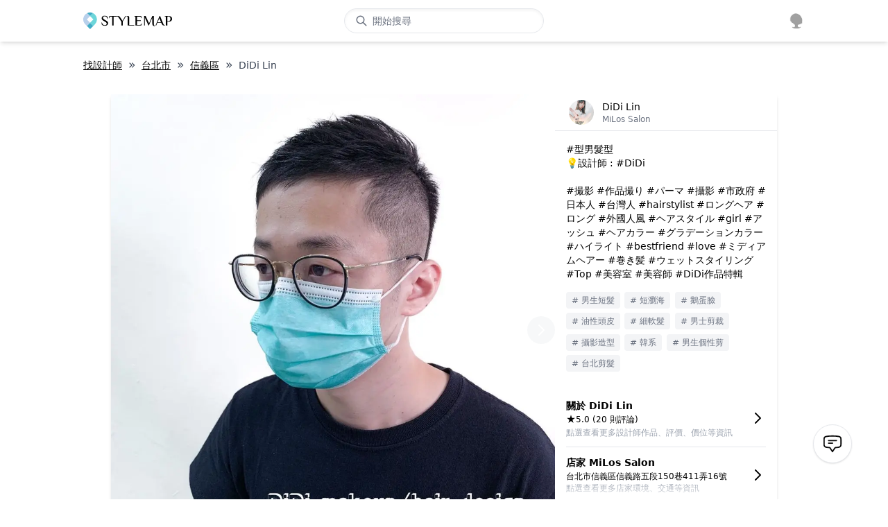

--- FILE ---
content_type: application/javascript; charset=UTF-8
request_url: https://cdn-next.style-map.com/_next/static/chunks/8851.c10d3d801e91e712.js
body_size: 10242
content:
"use strict";(self.webpackChunk_N_E=self.webpackChunk_N_E||[]).push([[8851],{8851:function(e,t,r){r.r(t),r.d(t,{default:function(){return Fe}});var n=r(92809),a=r(40037),i=r(30266),o=r(809),c=r.n(o),u="\n  query Chatrooms($limit: Int!, $offset: Int!) {\n    chatrooms(limit: $limit, offset: $offset) {\n      totalUnread\n      chatrooms {\n        chatmateUser {\n          id\n          name\n          avatar\n        }\n        lastByOwner\n        lastMessage\n        lastUpdatedAt\n        unread\n      }\n    }\n  }\n";function l(e){return d.apply(this,arguments)}function d(){return(d=(0,i.Z)(c().mark((function e(t){var r,n,s,a;return c().wrap((function(e){for(;;)switch(e.prev=e.next){case 0:return r=t.limit,n=t.offset,e.next=3,request(u,{limit:r,offset:n});case 3:return s=e.sent,a=s.chatrooms,e.abrupt("return",a);case 6:case"end":return e.stop()}}),e)})))).apply(this,arguments)}var m=function(e,t){e.lastByOwner||t.message&&(h.audio.play("messageReceived"),$alert(t.message))};var f=r(91164),p=function(){var e=document.getElementsByClassName("message-scroll");return e.length?e[0].scrollHeight?e[0]:e[1]:null},g=function(){var e=p();setTimeout((function(){e.scrollTop=e.scrollHeight}))},v=function(){var e=p(),t=e.scrollHeight-e.scrollTop;setTimeout((function(){e.scrollTop=e.scrollHeight-t}),0)},x=function(){var e=p();animate(e,e.scrollHeight)};function y(e){var t=e.snapshot,r=e.active,n=e.reverse,s=t.val(),i=[];for(var o in s)if(!r.messageDic[o]){r.messageDic[o]=!0;var c=r.messageInit({record:s[o],key:o});r.isSending&&(r.sendingDic[o]=!0),i.push(c)}if(n)return r.messages=[].concat(i,(0,a.Z)(r.messages)),void(r.isMessageFinish=!i.length);if(i.length){r.messages=[].concat((0,a.Z)(r.messages),i);var u=i.at(-1);if(u.isSender)return g(),void h.audio.play("messageSent");h.audio.play("messageReceived"),!function(){var e=p();return e.scrollHeight-e.scrollTop<e.clientHeight+50}()?r.mateNewText=u.message:g()}}function b(){return(b=(0,i.Z)(c().mark((function e(t){var r,n,s,a,i;return c().wrap((function(e){for(;;)switch(e.prev=e.next){case 0:if(r=t.active,n=t.mutate,r.fetchable()){e.next=3;break}return e.abrupt("return");case 3:return r.isMessageFetching=!0,s=r.messages[0],a=r.ref.orderByKey(),s&&(a=a.endAt(s.id)),e.next=9,a.limitToLast(20).get();case 9:i=e.sent,r.addMessages({snapshot:i,reverse:!0}),r.isMessageFetching=!1,s&&v(),n(),s||g();case 15:case"end":return e.stop()}}),e)})))).apply(this,arguments)}var j="\n  mutation MessagePushNotification($receiverId: ID!, $message: String!) {\n    messagePushNotification(receiverId: $receiverId, message: $message)\n  }\n";function w(e){return I.apply(this,arguments)}function I(){return(I=(0,i.Z)(c().mark((function e(t){var r,n;return c().wrap((function(e){for(;;)switch(e.prev=e.next){case 0:return r=t.receiverId,n=t.message,e.next=3,request(j,{receiverId:r,message:n});case 3:case"end":return e.stop()}}),e)})))).apply(this,arguments)}var k="\n  query Metadata($url: String!) {\n    metadata(url: $url) {\n      title\n      image\n      url\n      description\n    }\n  }\n";function O(e){return N.apply(this,arguments)}function N(){return(N=(0,i.Z)(c().mark((function e(t){var r,n,s;return c().wrap((function(e){for(;;)switch(e.prev=e.next){case 0:return r=t.url,e.next=3,request(k,{url:r});case 3:return n=e.sent,s=n.metadata,e.abrupt("return",s);case 6:case"end":return e.stop()}}),e)})))).apply(this,arguments)}var M="\n  mutation ChatroomMatch($chatmateId: ID!) {\n    chatroomMatch(chatmateId: $chatmateId)\n  }\n";function S(){return(S=(0,i.Z)(c().mark((function e(t){var r;return c().wrap((function(e){for(;;)switch(e.prev=e.next){case 0:return r=t.chatmateId,e.next=3,request(M,{chatmateId:r});case 3:case"end":return e.stop()}}),e)})))).apply(this,arguments)}function P(e,t){var r=Object.keys(e);if(Object.getOwnPropertySymbols){var n=Object.getOwnPropertySymbols(e);t&&(n=n.filter((function(t){return Object.getOwnPropertyDescriptor(e,t).enumerable}))),r.push.apply(r,n)}return r}function D(e){for(var t=1;t<arguments.length;t++){var r=null!=arguments[t]?arguments[t]:{};t%2?P(Object(r),!0).forEach((function(t){(0,n.Z)(e,t,r[t])})):Object.getOwnPropertyDescriptors?Object.defineProperties(e,Object.getOwnPropertyDescriptors(r)):P(Object(r)).forEach((function(t){Object.defineProperty(e,t,Object.getOwnPropertyDescriptor(r,t))}))}return e}function U(){return(U=(0,i.Z)(c().mark((function e(t){var r,n,s,a,i,o,u,l,d,m;return c().wrap((function(e){for(;;)switch(e.prev=e.next){case 0:if(r=t.message,n=t.params,s=t.user,a=t.active,i=t.mutate,o=dayjs(),u=D({isRead:!1,timeStamp:o.unix(),senderId:s.id,message:r},n),a.isSending=!0,!(l=r.urls()[0])){e.next=20;break}return d=a.messageInit({record:u,key:uuid()}),a.messages.push(d),i(),g(),e.prev=10,e.next=13,O({url:l});case 13:m=e.sent,u.linkData={desc:m.description||"",host:m.url,imageUrl:m.image,siteName:m.title,title:m.title,url:m.url},e.next=19;break;case 17:e.prev=17,e.t0=e.catch(10);case 19:a.messages=a.messages.filter((function(e){return e!==d}));case 20:return e.next=22,a.ref.push(u);case 22:a.isSending=!1,a.sendingDic={},i(),g(),w({receiverId:a.user.id,message:r}),Z(a,s);case 28:case"end":return e.stop()}}),e,null,[[10,17]])})))).apply(this,arguments)}var Z=function(e,t){var r;e.isSentMatchLog||(e.isSentMatchLog=!0,e.user.isServiceAccount&&mkt.contactUs(),t.stylist||null!==(r=e.user.stylist)&&void 0!==r&&r.show&&(!function(e){S.apply(this,arguments)}({chatmateId:e.user.id}),mkt.messageStylist(e.user.id)))},T="\n  mutation MessageUnsend($messageKey: String!, $senderId: ID!, $receiverId: ID!, $newLastMessage: String, $lastByOwner: Boolean, $timeStamp: Int) {\n    messageUnsend(messageKey: $messageKey, senderId: $senderId, receiverId: $receiverId, newLastMessage: $newLastMessage, lastByOwner: $lastByOwner, timeStamp: $timeStamp)\n  }\n";function R(e){return B.apply(this,arguments)}function B(){return(B=(0,i.Z)(c().mark((function e(t){var r,n,s,a,i,o;return c().wrap((function(e){for(;;)switch(e.prev=e.next){case 0:return r=t.messageKey,n=t.senderId,s=t.receiverId,a=t.newLastMessage,i=t.lastByOwner,o=t.timeStamp,e.next=3,request(T,{messageKey:r,senderId:n,receiverId:s,newLastMessage:a,lastByOwner:i,timeStamp:o});case 3:case"end":return e.stop()}}),e)})))).apply(this,arguments)}function $(e,t){var r=Object.keys(e);if(Object.getOwnPropertySymbols){var n=Object.getOwnPropertySymbols(e);t&&(n=n.filter((function(t){return Object.getOwnPropertyDescriptor(e,t).enumerable}))),r.push.apply(r,n)}return r}function A(e){for(var t=1;t<arguments.length;t++){var r=null!=arguments[t]?arguments[t]:{};t%2?$(Object(r),!0).forEach((function(t){(0,n.Z)(e,t,r[t])})):Object.getOwnPropertyDescriptors?Object.defineProperties(e,Object.getOwnPropertyDescriptors(r)):$(Object(r)).forEach((function(t){Object.defineProperty(e,t,Object.getOwnPropertyDescriptor(r,t))}))}return e}function L(){return(L=(0,i.Z)(c().mark((function e(t){var r,n,s,a,i,o;return c().wrap((function(e){for(;;)switch(e.prev=e.next){case 0:if(r=t.message,n=t.user,s=t.active,a=t.mutate,i=t.t,!r.isPreview){e.next=3;break}return e.abrupt("return");case 3:if(confirm(i("common:messenger.unSend"))){e.next=5;break}return e.abrupt("return");case 5:return o=function(){for(var e=null,t=s.messages.length-1;t>=0;t--){var a=s.messages[t];if(!a.unSend&&!a.isPreview){e=a;break}}if(!e)return{};if(e.id!==r.id)return{};for(var o=null,c=s.messages.length-1;c>=0;c--){var u=s.messages[c];if(!u.unSend&&(!u.isPreview&&u.id!==r.id)){o=u;break}}return o?{newLastMessage:"photo"==o.type?i("common:messenger.sendPhoto"):o.message,lastByOwner:o.senderId==n.id,timeStamp:o.timeStamp}:{newLastMessage:"",lastByOwner:!0,timeStamp:dayjs().unix()}}(),e.next=9,R(A({messageKey:r.id,senderId:n.id,receiverId:s.user.id},o));case 9:r.unSend=!0,a();case 11:case"end":return e.stop()}}),e)})))).apply(this,arguments)}var F="\n  mutation ChatroomRead($chatmateId: ID!) {\n    chatroomRead(chatmateId: $chatmateId) {\n      totalUnread\n    }\n  }\n";function E(){return(E=(0,i.Z)(c().mark((function e(t){var r;return c().wrap((function(e){for(;;)switch(e.prev=e.next){case 0:return r=t.chatmateId,e.next=3,request(F,{chatmateId:r});case 3:case"end":return e.stop()}}),e)})))).apply(this,arguments)}function _(e){return q.apply(this,arguments)}function q(){return(q=(0,i.Z)(c().mark((function e(t){var r,n,s,a;return c().wrap((function(e){for(;;)switch(e.prev=e.next){case 0:if(r=t.active,n=t.mutate,s=t.user,a=r.messages.at(-1)){e.next=5;break}return r.fetchMessages(),e.abrupt("return");case 5:return e.next=7,r.ref.orderByKey().startAt(a.id).get();case 7:y({snapshot:e.sent,active:r,user:s}),n(),g();case 11:case"end":return e.stop()}}),e)})))).apply(this,arguments)}var H="\n  mutation GroupMessageInteraction($input: GroupMessageInteractionInput!) {\n    groupMessageInteraction(input: $input)\n  }\n";function V(e){return z.apply(this,arguments)}function z(){return(z=(0,i.Z)(c().mark((function e(t){var r,n;return c().wrap((function(e){for(;;)switch(e.prev=e.next){case 0:return r=t.id,n=t.action,e.next=3,request(H,{input:{scheduleId:r,action:n}});case 3:case"end":return e.stop()}}),e)})))).apply(this,arguments)}function K(e,t){var r=Object.keys(e);if(Object.getOwnPropertySymbols){var n=Object.getOwnPropertySymbols(e);t&&(n=n.filter((function(t){return Object.getOwnPropertyDescriptor(e,t).enumerable}))),r.push.apply(r,n)}return r}function W(e){for(var t=1;t<arguments.length;t++){var r=null!=arguments[t]?arguments[t]:{};t%2?K(Object(r),!0).forEach((function(t){(0,n.Z)(e,t,r[t])})):Object.getOwnPropertyDescriptors?Object.defineProperties(e,Object.getOwnPropertyDescriptors(r)):K(Object(r)).forEach((function(t){Object.defineProperty(e,t,Object.getOwnPropertyDescriptor(r,t))}))}return e}var G=function(e){var t=e.width;return{width:"12rem",height:12*e.height/t+"rem"}},J={};var Q="\n  query User($userId: ID!) {\n    user(id: $userId) {\n      id\n      name\n      avatar\n      stylist {\n        show\n        studio {\n          address\n        }\n      }\n    }\n  }\n";function X(e){return Y.apply(this,arguments)}function Y(){return(Y=(0,i.Z)(c().mark((function e(t){var r,n,s;return c().wrap((function(e){for(;;)switch(e.prev=e.next){case 0:return r=t.userId,e.next=3,request(Q,{userId:r});case 3:return n=e.sent,s=n.user,e.abrupt("return",s);case 6:case"end":return e.stop()}}),e)})))).apply(this,arguments)}var ee=["message"],te=["message"];function re(e){var t=e.record,r=e.user,s=e.state,a=e.mutate,o=e.t,u=t.chatmateUser,l=[u.id,r.id].sortBy((function(e){return-e})).join("_");if(s.roomDic[l])return s.roomDic[l];var d=t.lastMessage,m=t.lastByOwner,p=t.lastUpdatedAt,v=store.plugin.firebase.db.ref("/Messages/".concat(l)),j=store.plugin.firebase.db.ref("/Channels/".concat(l,"/typingIndicator")),w={id:l,ref:v,typingRef:j,lastUpdatedAt:dayjs(p),lastMessage:d,lastByOwner:m,unReadCount:t.unread,lastReadMessageId:null,isMessageFetching:!1,isMessageFinish:!1,mateNewText:"",messageDic:{},sendingDic:{},autoMessage:null,typingTimeoutId:null,typingDic:{},user:{id:u.id,isServiceAccount:1===parseInt(u.id),name:u.name,avatar:u.avatar,stylist:void 0,studio:void 0},messages:[],reset:function(){w.messages=[],w.isMessageFinish=!1,w.messageDic={},w.sendingDic={}},fetchable:function(){return!w.isMessageFetching&&!w.isMessageFinish}};return w.loadUserInfo=(0,i.Z)(c().mark((function e(){var t,r,n;return c().wrap((function(e){for(;;)switch(e.prev=e.next){case 0:if(void 0===w.user.stylist){e.next=2;break}return e.abrupt("return");case 2:return t=u.id,e.next=5,X({userId:t});case 5:r=e.sent,n=r.stylist,w.user.stylist=n,w.user.studio=null===n||void 0===n?void 0:n.studio;case 9:case"end":return e.stop()}}),e)}))),w.on=(0,i.Z)(c().mark((function e(){var t;return c().wrap((function(e){for(;;)switch(e.prev=e.next){case 0:return e.next=2,w.loadUserInfo();case 2:w.reset(),w.setTyping(!1),v.off(),j.off(),j.onDisconnect().update((0,n.Z)({},r.id,!1)),t=!0,_({user:r,mutate:a,active:w}),j.on("value",(function(e){var t=e.val()||{};!!t[u.id]!==!!w.typingDic[u.id]&&(w.typingDic=t,a())})),v.limitToLast(1).on("value",(function(e){if(t)t=!1;else{var r=e.val(),n=Object.keys(r)[0];w.messageDic[n]||(w.addMessages({snapshot:{val:function(){return r}}}),a())}})),w.read();case 12:case"end":return e.stop()}}),e)}))),w.isMateTyping=function(){return w.typingDic[u.id]},w.off=function(){w.setTyping(!1),v.off(),j.off()},w.read=function(){return function(e){return E.apply(this,arguments)}({chatmateId:u.id})},w.scrollAtBottom=function(){w.mateNewText&&(w.mateNewText="",a())},w.toMateNewText=function(){w.mateNewText="",x(),a()},w.addMessages=function(e){y({snapshot:e.snapshot,reverse:e.reverse,active:w})},w.messageInit=function(e){var t=e.record,n=e.key;return function(e){var t=e.active,r=e.record,n=e.key,s=e.user,a=e.t,o=r.isPreview,u=W(W({id:n,message:r.message||"",sendAt:dayjs.unix(r.timeStamp),senderId:r.senderId,isPreview:r.isPreview},r),o?{type:"preview",url:r.string,width:r.width,height:r.height,style:G(r),isPhoto:!0,percentage:0}:r.photoURL?{type:"photo",isPhoto:!0,message:a("common:messenger.typeText.photo"),setStyle:function(e){var t=e.width,r=e.height;u.style=G({width:t,height:r})},style:G(r)}:{type:"text"}),l=s.id===r.senderId,d=function(){var e=(0,i.Z)(c().mark((function e(){var t,r;return c().wrap((function(e){for(;;)switch(e.prev=e.next){case 0:if("photo"===u.type){e.next=2;break}return e.abrupt("return");case 2:if(t=u.photoURL,u.imageSrc=J[t],!u.imageSrc){e.next=6;break}return e.abrupt("return");case 6:return e.next=8,store.plugin.firebase.storage().refFromURL(t).getDownloadURL();case 8:r=e.sent,J[t]=r,u.imageSrc=r;case 11:case"end":return e.stop()}}),e)})));return function(){return e.apply(this,arguments)}}();o||l||r.isRead||(t.ref.child(n).update({isRead:!0}),r.retarget_id>0&&V({id:r.retarget_id,action:"read"})),o||l||r.isRead&&(t.lastReadMessageId>n||(t.lastReadMessageId=n)),d(),u.booking_id&&(u.bookingInfo={openBooking:function(){return h.openUserBooking(u.booking_id)},text:2===u.booking_state?a("common:messenger.button.consumerDetails"):a("common:messenger.button.appointmentDetail")});return 1===u.booking_state&&(u.showHotToPayBtn=!0),u.anyButton=!!u.booking_state,u.isSender=l,u.isRead=function(){return!o&&(!!r.isRead||t.lastReadMessageId>=n)},u.isSending=function(){if(o)return!0;t.sendingDic[n]},u.click=function(){l||r.retarget_id>0&&V({id:r.retarget_id,action:"click"})},u}({active:w,record:t,key:n,user:r,t:o})},w.setTyping=function(e){e&&(clearTimeout(w.typingTimeoutId),w.typingTimeoutId=setTimeout((function(){w.setTyping(!1)}),1e3)),w.typingRef.update((0,n.Z)({},r.id,e))},w.mateRead=function(){var e=w.messages.at(-1);e&&(w.lastReadMessageId=e.id,a())},w.mateUnSendMessage=function(e){var t=e.key,r=w.messages.find((function(e){return e.id===t}));r&&(r.unSend=!0,a())},w.fetchMessages=function(){return function(e){return b.apply(this,arguments)}({mutate:a,active:w})},w.uploadImages=function(e){return function(e){for(var t=e.files,r=e.active,n=e.user,s=e.mutate,a=function(e){!function(){var a=(0,i.Z)(c().mark((function a(){var i,o,u,l,d,m,f,p;return c().wrap((function(a){for(;;)switch(a.prev=a.next){case 0:return i=uuid(),a.next=3,h.imageToString(t[e]);case 3:o=a.sent,u=o.width,l=o.height,d=o.string,m=r.messageInit({key:i,record:{isPreview:!0,senderId:n.id,string:d,width:u,height:l}}),r.messages.push(m),f="".concat(r.user.id,"/").concat(uuid(),".jpg"),(p=store.plugin.firebase.storage().ref().child(f).putString(d.split("base64,")[1],"base64",{contentType:"image/jpg"})).then((function(e){r.messages=r.messages.filter((function(e){return e!==m})),r.sendMessage({message:"Sent a photo",width:u,height:l,photoURL:e.ref.toString()})})),p.on("state_changed",(function(e){var t=Math.min(e.bytesTransferred/e.totalBytes,1);m.percentage=t})),s(),g();case 15:case"end":return a.stop()}}),a)})));return function(){return a.apply(this,arguments)}}()()},o=0;o<t.length;o++)a(o)}({files:e,user:r,mutate:a,active:w})},w.sendMessage=function(e){!function(e){U.apply(this,arguments)}({message:e.message,params:(0,f.Z)(e,ee),user:r,active:w,mutate:a})},w.unSendMessage=function(e){!function(e){L.apply(this,arguments)}({message:e.message,params:(0,f.Z)(e,te),user:r,active:w,mutate:a,t:o})},w.toUserPage=function(){var e;null!==(e=w.user.stylist)&&void 0!==e&&e.show&&h.path.go.stylist({id:w.user.id})},s.roomDic[l]=w,w}function ne(){return(ne=(0,i.Z)(c().mark((function e(t){var r,n,s,o,u,l,d,m,f,p,g;return c().wrap((function(e){for(;;)switch(e.prev=e.next){case 0:return r=t.userId,n=t.autoMessage,s=t.user,o=t.state,u=t.mutate,l=t.fetchRoomId,d=t.setActive,m=t.chatroomInit,f=l(r),p=function(){var e=(0,i.Z)(c().mark((function e(){var t,n,u;return c().wrap((function(e){for(;;)switch(e.prev=e.next){case 0:if(!(t=o.roomDic[f])){e.next=3;break}return e.abrupt("return",t);case 3:return e.next=5,X({userId:r});case 5:return n=e.sent,u=m({record:{chatmateUser:n,lastUpdatedAt:dayjs()}}),function(){var e=(0,i.Z)(c().mark((function e(){var t,r,n,a,i,o;return c().wrap((function(e){for(;;)switch(e.prev=e.next){case 0:return e.next=2,u.ref.orderByKey().limitToLast(1).get();case 2:t=e.sent,r=t.val(),e.t0=c().keys(r);case 5:if((e.t1=e.t0()).done){e.next=13;break}return n=e.t1.value,a=r[n],i=a.message,o=a.senderId,u.lastMessage=i,u.lastByOwner=o===s.id,e.abrupt("return");case 13:case"end":return e.stop()}}),e)})));return function(){return e.apply(this,arguments)}}()(),o.rooms=[u].concat((0,a.Z)(o.rooms)),e.abrupt("return",u);case 11:case"end":return e.stop()}}),e)})));return function(){return e.apply(this,arguments)}}(),e.next=5,p();case 5:(g=e.sent).autoMessage=n,u({panelVisible:!0}),d(g);case 9:case"end":return e.stop()}}),e)})))).apply(this,arguments)}function se(e,t){var r=Object.keys(e);if(Object.getOwnPropertySymbols){var n=Object.getOwnPropertySymbols(e);t&&(n=n.filter((function(t){return Object.getOwnPropertyDescriptor(e,t).enumerable}))),r.push.apply(r,n)}return r}function ae(e){for(var t=1;t<arguments.length;t++){var r=null!=arguments[t]?arguments[t]:{};t%2?se(Object(r),!0).forEach((function(t){(0,n.Z)(e,t,r[t])})):Object.getOwnPropertyDescriptors?Object.defineProperties(e,Object.getOwnPropertyDescriptors(r)):se(Object(r)).forEach((function(t){Object.defineProperty(e,t,Object.getOwnPropertyDescriptor(r,t))}))}return e}var ie=!0;function oe(){var e=useStatic({key:uuid(),totalUnread:0,showUserId:!1,rooms:[],roomDic:{},isChatroomFinish:!1,isChatroomFetching:!1,panelVisible:!1,active:null}),t=e.state,n=e.mutate,o=usePanel(),u=useRouter(),d=useCurrent(),f=d.user,p=d.fromApp,g=d.loading,h=o.zIndexResolver(t.key,t.panelVisible),v=function e(){if(f){if(!store.plugin.firebaseSignIn)return setTimeout(e,200);var t=parseInt(u.query.talkto);$messenger.talkToUser(t)}};useEffect((function(){ie&&(f&&(ie=!1,parseInt(u.query.talkto)&&v()))}),[f]);var x=!p&&!u.pathname.includes("/studio/manage"),y=function(){if(!g){if(!f)return o.open("auth");t.panelVisible&&I(null),t.panelVisible||mkt.chatRoomOpen(),n({panelVisible:!t.panelVisible})}},b=function(e){var t=e.state,r=e.mutate,n=useCurrent().user,s=useI18n();return function(e){return re({record:e.record,user:n,state:t,t:s,mutate:r})}}({state:t,mutate:n}),j=function(e){var t=e.state,r=e.mutate,n=e.chatroomInit,s=useCurrent().isAdmin;return(0,i.Z)(c().mark((function e(){var i,o,u,d,m,f;return c().wrap((function(e){for(;;)switch(e.prev=e.next){case 0:if(!t.isChatroomFinish){e.next=2;break}return e.abrupt("return");case 2:if(!t.isChatroomFetching){e.next=4;break}return e.abrupt("return");case 4:return r({isChatroomFetching:!0}),i=t.rooms.length,e.next=8,l({limit:20,offset:i});case 8:o=e.sent,u=o.chatrooms,d=o.totalUnread,t.totalUnread=d,t.showUserId=s,m=u.map((function(e){return n({record:e})})).filter((function(e){return!!e})),f=u.length<20,r({isChatroomFetching:!1,isChatroomFinish:f,rooms:[].concat((0,a.Z)(t.rooms),(0,a.Z)(m))});case 16:case"end":return e.stop()}}),e)})))}({state:t,chatroomInit:b,mutate:n}),w=function(e){return[e,f.id].sortBy((function(e){return-e})).join("_")},I=function(e){var r;return"0"===(null===e||void 0===e?void 0:e.user.id)?$alert("\u67e5\u770b\u7dda\u4e0a\u9810\u7d04\u529f\u80fd\u50c5\u9650 StyleMap App \u4f7f\u7528","error"):(null===(r=t.active)||void 0===r||r.off(),t.active=e,e?void e.on():n())},k={fetchRoomId:w,chatroomInit:b,setActive:I,state:t,mutate:n,user:f};return s.ChatroomInfo=function(e){return function(e){var t=e.record,r=e.fetchRoomId,n=e.state,s=e.mutate,i=e.chatroomInit,o=r(t.chatmateUser.id),c=n.roomDic[o]||i({record:t});return c.lastUpdatedAt=dayjs(),c.lastMessage=t.lastMessage,c.lastByOwner=t.lastByOwner,c.unReadCount=t.unread,n.totalUnread=t.totalUnread,n.rooms=[c].concat((0,a.Z)(n.rooms.filter((function(e){return e.id!==c.id})))),s(),n.active?c.id!==n.active.id?m(c,t):void c.read():m(c,t)}(ae(ae({},k),{},{record:e}))},s.ChatroomRead=function(e){var t=e.totalUnread,r=e.chatmateId;!function(e){var t=e.chatmateId,r=e.totalUnread,n=e.fetchRoomId,s=e.state,a=e.mutate;s.totalUnread=r;var i=n(t),o=s.roomDic[i];o&&(o.unReadCount=0),a()}(ae(ae({},k),{},{totalUnread:t,chatmateId:r}))},s.ChatroomMateRead=function(e){var r=e.chatmateId,n=w(r),s=t.roomDic[n];s&&s.mateRead()},s.ChatroomMateUnSendMessage=function(e){var r=e.chatmateId,n=e.messageKey,s=w(r),a=t.roomDic[s];a&&a.mateUnSendMessage({key:n})},r.g.$messenger={init:function e(){if(!store.plugin.firebase)return setTimeout(e,100);t.rooms=[],t.roomDic={},t.isChatroomFinish=!1,t.active=null,n(),j()},talkToUser:function(e,t){if(!f)return o.open("auth");mkt.messageOpen(e),function(e){ne.apply(this,arguments)}(ae(ae({},k),{},{autoMessage:t,userId:e}))}},{state:t,zIndex:h,show:x,togglePanel:y,closePanel:function(){t.panelVisible&&y()},setActive:I,fetchChatrooms:j}}var ce=ctx("coreMessenger"),ue=r(85893);function le(){var e=useCtx("coreMessenger"),t=e.togglePanel,r=e.panelVisible,n=e.zIndex;return(0,ue.jsx)("div",{className:cn("fixed inset-0 bg-black opacity-5 hidden sm:block",{"sm:hidden":!r}),onClick:t,style:{zIndex:n}})}function de(){var e=useCtx("coreMessenger"),t=e.togglePanel,r=e.panelVisible,n=e.show,s=e.totalUnread;if(!n)return"";return(0,ue.jsx)("div",{className:"fixed right-12 bottom-20 sm:right-20 sm:bottom-20 translate-x-1/2 translate-y-1/2 z-40",children:(0,ue.jsx)("div",{className:cn("relative rounded-full text-black bg-white hover:bg-black hover:text-white cursor-pointer transition-all border opacity-95 shadow hover:border-black",r?"w-0 h-0 scale-0":"w-14 h-14 scale-100"),onClick:t,children:(0,ue.jsxs)("div",{className:"absolute top-1/2 left-1/2 -translate-x-1/2 -translate-y-1/2",children:[(0,ue.jsx)(Icon.Message,{className:"scale-125"}),(0,ue.jsx)("div",{className:"absolute top-[-0.7rem] left-[2.0rem] -translate-x-1/2 -translate-y-1/2",children:(0,ue.jsx)(C.Badge,{count:s})})]})})})}var me=r(49711),fe=r(2535);function pe(){var e=useCtx("coreMessenger"),t=e.togglePanel,r=e.active,n=e.setActive,s=e.showUserId,a=useI18n();return(0,ue.jsxs)("div",{className:"text-center p-2 shadow-md flex items-center justify-between opacity-95 absolute w-full bg-white top-0",children:[(0,ue.jsx)("div",{className:"text-gray-400 w-[2rem] flex justify-center",children:(0,ue.jsx)(C.ButtonIcon,{className:cn({hidden:!r}),onClick:function(){return n(null)},children:(0,ue.jsx)(Icon.ChevronLeft,{})})}),(0,ue.jsx)("div",{className:function(){var e="transition-all absolute  -translate-x-1/2";return r?cn(e,"opacity-0 left-1/4 pointer-events-none"):cn(e,"opacity-100 left-1/2")}(),children:a("common:messenger.message")}),(0,ue.jsx)("div",{className:function(){var e="transition-all absolute text-left max-w-[76%]";return r?cn(e,"opacity-100 left-[3rem]"):cn(e,"opacity-0 left-[5rem] pointer-events-none")}(),children:ge({active:r,showUserId:s})}),(0,ue.jsx)(C.ButtonIcon,{className:"text-gray-400 w-[2rem] flex justify-center",onClick:t,children:(0,ue.jsx)(Icon.Close,{})})]})}var ge=function(e){var t,r=e.active,n=e.showUserId;if(r){return(0,ue.jsxs)("div",{className:cn("flex items-center justify-center space-x-1",{"cursor-pointer":null===(t=r.user.stylist)||void 0===t?void 0:t.show}),onClick:r.toUserPage,children:[(0,ue.jsx)(C.Avatar,{src:r.user.avatar,size:"8"}),(0,ue.jsxs)("div",{className:"py-1 pl-1",children:[(0,ue.jsx)("div",{children:r.isMateTyping()?(0,ue.jsx)(he,{}):(0,ue.jsx)("div",{className:"line-clamp-1 ",children:r.user.name})}),function(){if(!r.user.studio){if(!n)return;return(0,ue.jsxs)("div",{className:"line-clamp-1 text-xs text-gray-600",children:["ID: ",r.user.id]})}return(0,ue.jsx)("div",{className:"line-clamp-1 text-xs text-gray-600",children:r.user.studio.address})}()]})]})}},he=function(){var e=useI18n(),t=function(){var e=Math.round(dayjs()%2500/500);return(0,fe.Z)(e).map((function(){return"."})).join("")},r=useState(t()),n=(0,me.Z)(r,2),s=n[0],a=n[1];return useEffect((function(){var e=setInterval((function(){a(t())}),500);return function(){return clearInterval(e)}}),[]),(0,ue.jsx)("div",{className:"text-gray-600",children:e("common:messenger.isTyping",{dot:s})})};function ve(){var e=useCtx("coreMessenger"),t=e.active,r=e.setActive,n=e.rooms,s=e.isChatroomFetching,a=e.fetchChatrooms,i=useI18n();return t?null:(0,ue.jsxs)("div",{className:"relative w-full h-full",children:[(0,ue.jsx)("div",{className:"w-full h-full overflow-scroll",onScroll:infinite(a),children:(0,ue.jsxs)("div",{className:"pt-[4rem]",children:[n.map((function(e){return(0,ue.jsx)(xe,{room:e,onClick:function(){r(e)},t:i},e.id)})),s&&(0,ue.jsx)(C.Loading,{className:"p-3"})]})}),(0,ue.jsx)(C.Blur,{})]})}var xe=function(e){var t=e.room,r=e.onClick,n=e.t;return(0,ue.jsxs)("div",{className:"p-5 sm:p-2 flex items-center cursor-pointer hover:bg-gray-50 h-[4.5rem]",onClick:r,children:[(0,ue.jsx)(C.Image,{src:t.user.avatar,className:"h-11 w-11 rounded-full mr-4  ml-1 shrink-0"}),(0,ue.jsxs)("div",{className:"flex-1",children:[(0,ue.jsxs)("div",{className:"flex items-start",children:[(0,ue.jsx)("div",{className:"flex-1 text-sm font-medium",children:t.user.name}),(0,ue.jsx)("div",{className:"text-[0.7rem] text-gray-400",children:(0,ue.jsx)(C.FromNow,{time:t.lastUpdatedAt})})]}),(0,ue.jsxs)("div",{className:"flex justify-between",children:[(0,ue.jsxs)("div",{className:"line-clamp-2 text-xs text-gray-500 break-all",children:[t.lastByOwner?n("common:messenger.me"):"",t.lastMessage]}),(0,ue.jsx)("div",{className:"w-[2.3rem] shrink-0 text-right",children:(0,ue.jsx)(C.Badge,{count:t.unReadCount})})]})]})]})};function ye(e,t){var r=Object.keys(e);if(Object.getOwnPropertySymbols){var n=Object.getOwnPropertySymbols(e);t&&(n=n.filter((function(t){return Object.getOwnPropertyDescriptor(e,t).enumerable}))),r.push.apply(r,n)}return r}function be(e){for(var t=1;t<arguments.length;t++){var r=null!=arguments[t]?arguments[t]:{};t%2?ye(Object(r),!0).forEach((function(t){(0,n.Z)(e,t,r[t])})):Object.getOwnPropertyDescriptors?Object.defineProperties(e,Object.getOwnPropertyDescriptors(r)):ye(Object(r)).forEach((function(t){Object.defineProperty(e,t,Object.getOwnPropertyDescriptor(r,t))}))}return e}function je(e){var t=e.message;return(0,ue.jsx)("div",be(be({},(t.raw||(t.raw=t.message.rawHtml()),t.raw)),{},{onClick:t.click}))}function we(e){var t=e.message,r=useState(t.percentage),n=(0,me.Z)(r,2),s=n[0],a=n[1];return useEffect((function(){var e=setInterval((function(){1!==s?a(t.percentage):clearInterval(e)}),200);return function(){return clearInterval(e)}})),(0,ue.jsxs)("div",{className:"relative",style:t.style,children:[(0,ue.jsx)(C.Image,{src:t.url,className:"w-[100%] h-[100%]"}),(0,ue.jsxs)("div",{className:"absolute inset-0",children:[(0,ue.jsx)("div",{className:"absolute inset-0 bg-white opacity-70"}),(0,ue.jsx)("div",{className:"absolute top-1/2 w-full px-8 -translate-y-1/2",children:(0,ue.jsx)(C.ProgressBar,{percentage:s})})]})]})}function Ie(e){var t=e.message,r=useStatic({key:uuid(),src:t.imageSrc,style:null}),n=r.state,s=r.mutate;n.onLoad||(n.onLoad=function(e){var r=e.width,a=e.height;n.style||(t.setStyle({width:r,height:a}),n.style=t.style,s())}),useEffect((function(){if(!t.imageSrc){var e=setInterval((function(){t.imageSrc&&(clearInterval(e),n.src=t.imageSrc,s())}),100);return function(){return clearInterval(e)}}}),[]);return(0,ue.jsx)("div",{style:n.style||t.style,className:"bg-gray-50 shadow flex items-center justify-center rounded-[1rem] overflow-hidden border border-gray-50",children:n.src?(0,ue.jsx)(C.Image,{src:n.src,className:"w-full h-full cursor-pointer",downloadable:!0,onLoad:n.onLoad,onClick:function(){h.$singlePhoto(n.src),t.click()}}):(0,ue.jsx)(C.Loading,{className:"opacity-20"})})}var ke=["children"];function Oe(e,t){var r=Object.keys(e);if(Object.getOwnPropertySymbols){var n=Object.getOwnPropertySymbols(e);t&&(n=n.filter((function(t){return Object.getOwnPropertyDescriptor(e,t).enumerable}))),r.push.apply(r,n)}return r}function Ne(e){for(var t=1;t<arguments.length;t++){var r=null!=arguments[t]?arguments[t]:{};t%2?Oe(Object(r),!0).forEach((function(t){(0,n.Z)(e,t,r[t])})):Object.getOwnPropertyDescriptors?Object.defineProperties(e,Object.getOwnPropertyDescriptors(r)):Oe(Object(r)).forEach((function(t){Object.defineProperty(e,t,Object.getOwnPropertyDescriptor(r,t))}))}return e}function Ce(e){var t=e.message,r=e.unSendMessage,n=t.isSender,s=t.isPhoto,a=t.unSend,i=useCtx("coreMessenger").active,o=useI18n();if(a)return"";var c=function(){switch(t.type){case"preview":return we;case"photo":return Ie;default:return je}}(),u=function(e){var t=e.children,r=(0,f.Z)(e,ke);return(0,ue.jsx)("div",{className:"flex justify-center",children:(0,ue.jsx)("div",Ne(Ne({className:cn("text-center p-1 py-2 px-4 rounded-[2px] text-xs cursor-pointer min-w-[13rem] w-full",l())},r),{},{children:t}))})},l=function(){return n?"border border-black hover:bg-gray-100":"bg-black text-white hover:bg-gray-700"};return(0,ue.jsxs)("div",{className:cn("group py-[0.3rem] flex items-start",{"justify-end":n}),children:[function(){var e;if(!n)return(0,ue.jsx)(C.Avatar,{onClick:i.toUserPage,src:i.user.avatar,className:cn("mr-2  shrink-0",{"cursor-pointer":null===(e=i.user.stylist)||void 0===e?void 0:e.show}),size:"7"})}(),(0,ue.jsxs)("div",{className:"flex items-end max-w-[18rem] overflow-hidden",children:[function(){if(n){return(0,ue.jsxs)("div",{className:"text-[0.6rem] px-1 text-gray-500 select-none flex items-center",children:[function(){if(!t.bookingInfo)return(0,ue.jsx)("div",{onClick:r,className:"cursor-pointer px-2 opacity-0 group-hover:opacity-100",children:(0,ue.jsx)(Icon.Dot,{className:"scale-90"})})}(),(0,ue.jsxs)("div",{children:[(0,ue.jsx)("div",{className:cn("text-right",{hidden:!t.isRead()}),children:o("common:messenger.isRead")}),(0,ue.jsx)("div",{children:t.isSending()?o("common:messenger.isSending"):t.sendAt.format("LT")})]})]})}}(),(0,ue.jsxs)("div",{className:cn("inline-block rounded-[1rem] break-all relative text-sm max-w-[16rem] ",function(){if(!s)return"px-3 p-[0.4rem]"}(),function(){if(!s)return n?"border border-gray-400":"bg-gray-100 border border-gray-100"}()),children:[(0,ue.jsx)(c,{message:t}),function(){if(t.linkData){var e=t.linkData,r=e.title,n=e.desc,s=e.imageUrl,a=e.url;return(0,ue.jsx)(C.Link,{href:a,blank:!0,noUnderline:!0,children:(0,ue.jsxs)("div",{className:"border-l-2 border-gray-500 pl-[0.5rem] py-[0.1rem] my-[0.6rem] flex",children:[(0,ue.jsxs)("div",{className:"flex-1",children:[(0,ue.jsx)("div",{className:"line-clamp-1 text-[0.8rem] font-medium",children:r}),(0,ue.jsx)("div",{className:"line-clamp-2 text-[0.75rem] py-1 leading-4 max-h-[2.3rem]",children:n})]}),(0,ue.jsx)("div",{className:"shrink-0 pl-2",children:(0,ue.jsx)(C.Image,{src:s,className:"w-14 h-14 bg-gray-50 rounded-[2px]"})})]})})}}(),(0,ue.jsxs)("div",{className:cn("space-y-2 my-2",{hidden:!t.anyButton}),children:[function(){if(t.bookingInfo){var e=t.bookingInfo,r=e.openBooking,n=e.text;return(0,ue.jsx)(u,{onClick:function(){return r()},children:n})}}(),function(){if(t.showHotToPayBtn)return(0,ue.jsx)(u,{children:(0,ue.jsx)(C.Link,{href:h.path.full.howToPay(),blank:!0,noColor:!0,noUnderline:!0,children:o("common:messenger.button.howToPay")})})}()]})]}),function(){if(!n)return(0,ue.jsx)("div",{className:"text-[0.6rem] px-1 text-gray-500 select-none",children:(0,ue.jsx)("div",{children:t.sendAt.format("LT")})})}()]})]})}var Me=r(65988),Se=r(61903),Pe=r(13163);function De(){var e=useCtx("coreMessenger").active,t=(0,Pe.Z)(e.user.id),r=t.isBlocked,n=t.blockActionWrapper,s=useI18n(),a=useCurrent().isAdmin,i=useRef(null),o=useState(""),c=(0,me.Z)(o,2),u=c[0],l=c[1],d=useState(null),m=(0,me.Z)(d,2),f=m[0],p=m[1],g=!!u.trim(),v=useRef(null),x=function(){g&&(n((function(){var t=u.trim();e.autoMessage&&(t="".concat(e.autoMessage,"\n\n").concat(t),e.autoMessage=null),e.sendMessage({message:t})})),l(""),p(dayjs()),v.current.focus(),e.setTyping(!1))},y=function(){n((function(){return i.current.click()}))},b=function(e){l(e)},j=function(){return h.openSaveMessages({callback:b})},w=function(){if(a)return(0,ue.jsx)("div",{onClick:j,className:"cursor-pointer",children:(0,ue.jsx)(Icon.Chat,{className:"scale-90 text-gray-600 hover:text-gray-800"})})};return(0,ue.jsxs)("div",{className:"jsx-390666210 w-full relative select-none",children:[(0,ue.jsx)("div",{onClick:function(){return e.toMateNewText()},className:"jsx-390666210 "+(cn("absolute top-[-0.7rem] left-0 bg-white opacity-95 w-full -translate-y-full cursor-pointer shadow border border-gray-100",{hidden:!e.mateNewText})||""),children:(0,ue.jsxs)("div",{className:"jsx-390666210 p-2 text-gray-600 flex ",children:[(0,ue.jsx)("div",{className:"jsx-390666210 truncate max-w-[5rem] shrink-0",children:e.user.name}),(0,ue.jsx)("div",{className:"jsx-390666210 pr-2 shrink-0",children:":"}),(0,ue.jsx)("div",{className:"jsx-390666210 line-clamp-1 break-all max-h-[3.6rem] ",children:e.mateNewText})]})}),(0,ue.jsx)(Se.Z,{multiline:!0,maxRows:"3",autoFocus:!0,inputRef:v,className:"main-message-textarea",placeholder:s("common:messenger.textPlaceholder"),value:u,onKeyDown:function(e){if(!h.isMobile()&&13===e.keyCode&&!e.shiftKey)return x()},onChange:function(t){f&&dayjs()-f<200||(l(t.target.value),e.setTyping(!!t.target.value))},disabled:r}),(0,ue.jsxs)("div",{className:"jsx-390666210 absolute top-1/2 right-4 -translate-y-1/2",children:[(0,ue.jsx)("input",{type:"file",ref:i,accept:"image/*",multiple:"multiple",onChange:function(t){e.uploadImages(t.target.files),t.target.value=null},className:"jsx-390666210 hidden"}),u.length?(0,ue.jsx)("div",{className:cn("text-sm hover:font-medium cursor-pointer",{"text-gray-400":!g,"font-bold":g}),onClick:x,children:s("common:messenger.send")}):(0,ue.jsxs)("div",{className:"flex space-x-2",children:[w(),(0,ue.jsx)(Icon.PaperClip,{onClick:y,className:"scale-75 cursor-pointer text-gray-600 hover:text-gray-800"})]})]}),(0,ue.jsx)(Me.default,{id:"390666210",children:[".main-message-textarea{width:100%;}",".main-message-textarea .MuiOutlinedInput-root{padding:1rem;padding-right:3rem;width:100%;line-height:1.2rem;}",".main-message-textarea .MuiOutlinedInput-notchedOutline{border:none;}"]})]})}function Ue(){var e=useState(!1),t=(0,me.Z)(e,2),r=t[0],n=t[1],s=useState(!1),i=(0,me.Z)(s,2),o=i[0],c=i[1],u=useState(!0),l=(0,me.Z)(u,2),d=l[0],m=l[1],f=useCtx("coreMessenger").active,p=useI18n(),g=(0,Pe.Z)(f.user.id).blockActionWrapper,h={},v=function(e){var t=e.sendAt,r=e.id,n=t.ymd();if(h[n]||(h[n]=r),h[n]===r){return(0,ue.jsx)("div",{className:"flex justify-center my-1 select-none",children:(0,ue.jsx)("div",{className:"text-center text-[0.6rem] py-[0.1rem]  px-2 rounded-[0.5rem] bg-gray-100",children:function(){var e=dayjs();return n===e.ymd()?p("common:messenger.today"):e.diff(t,"day")>30?t.ymdw():t.mdw()}()})})}},y=function(e){var t=e.isSender;if(e.unSend){return(0,ue.jsx)("div",{className:"flex justify-center my-2 select-none",children:(0,ue.jsx)("div",{className:"text-center text-[0.6rem] py-[0.3rem] px-3 rounded-[0.5rem] bg-gray-100 text-gray-500",children:t?p("common:messenger.unSendBySender"):p("common:messenger.unSendByReceiver",{name:f.user.name})})})}},b=infinite((function(){return f&&f.fetchMessages()}),!0);return(0,ue.jsx)("div",{className:"w-full h-full relative",onDragLeave:function(e){e.preventDefault(),c(!1)},onDragOver:function(e){var t,r;if(e.preventDefault(),!o){c(!0);for(var n=[].concat((0,a.Z)(null===e||void 0===e||null===(t=e.dataTransfer)||void 0===t?void 0:t.items),(0,a.Z)(null===e||void 0===e||null===(r=e.dataTransfer)||void 0===r?void 0:r.files)),s=0;s<n.length;s++)if(!n[s].type.includes("image"))return void m(!1);m(!0)}},onDrop:function(e){e.preventDefault(),c(!1),d&&g((function(){return f.uploadImages(e.dataTransfer.files)}))},children:(0,ue.jsxs)("div",{className:"h-full w-full relative",children:[(0,ue.jsx)("div",{className:cn("transition-all absolute inset-0 z-50 flex items-center items-center justify-center pointer-events-none  bg-white/50 backdrop-blur",o?"opacity-100":"opacity-0"),children:(0,ue.jsx)("div",{className:"font-bold",children:p(d?"common:messenger.dropzone.imageWillUpload":"common:messenger.dropzone.imageOnly")})}),(0,ue.jsx)("div",{className:"h-full w-full py-16 px-3 overflow-scroll message-scroll",onScroll:function(e){var t=e.target,r=t.clientHeight,s=t.scrollTop,a=t.scrollHeight;b(e),n(a-s>1.5*r),a===s+r&&f.scrollAtBottom()},children:f.isMessageFinish&&!f.messages.length?(0,ue.jsx)("div",{className:"text-gray-600 text-sm text-center py-6 select-none",children:p("common:messenger.sayHi",{name:f.user.name})}):f.messages.map((function(e){return(0,ue.jsxs)("div",{children:[v(e),y(e),(0,ue.jsx)(Ce,{message:e,unSendMessage:function(){return f.unSendMessage({message:e})}})]},e.id)}))}),(0,ue.jsx)(C.Blur,{className:"pt-[2rem]"}),(0,ue.jsxs)("div",{className:"absolute bottom-3 sm:bottom-2 w-[96%] left-[2%]",children:[(0,ue.jsx)("div",{className:cn("absolute top-[-3rem] right-0 bg-white shadow p-[0.4rem] text-gray-500 rounded opacity-90 cursor-pointer hover:opacity-95",f.mateNewText?"hidden":r?"":"hidden"),onClick:x,children:(0,ue.jsx)(Icon.ArrowDown,{})}),(0,ue.jsx)("div",{className:"absolute inset-0 rounded-[1.5rem] backdrop-blur-md bg-gray-100/70"}),(0,ue.jsx)(De,{})]})]})})}function Ze(){var e=useCtx("coreMessenger").active;return(0,ue.jsxs)("div",{className:"w-full h-full",children:[e?(0,ue.jsx)(Ue,{}):(0,ue.jsx)(ve,{}),(0,ue.jsx)(pe,{})]})}function Te(){var e=useCtx("coreMessenger"),t=e.panelVisible,r=e.zIndex;return(0,ue.jsx)("div",{className:cn("fixed rounded-xl right-10 bottom-10 bg-white hidden sm:block transition-all shadow-xl overflow-hidden",t?"w-[25rem] max-h-[38rem] h-[90%] opacity-100":"h-0 w-0 opacity-0"),style:{zIndex:r},children:(0,ue.jsx)(Ze,{})})}function Re(){var e=useCtx("coreMessenger"),t=e.closePanel,r=e.panelVisible;return(0,ue.jsx)("div",{className:"sm:hidden",children:(0,ue.jsx)(C.Modal,{visible:r,close:t,noCloseBtn:!0,noPadding:!0,children:(0,ue.jsx)("div",{className:"relative",children:(0,ue.jsx)(Ze,{})})})})}function Be(){return(0,ue.jsxs)(ce.Provider,{value:useStoreFactory(oe),children:[(0,ue.jsx)(le,{}),(0,ue.jsx)(Te,{}),(0,ue.jsx)(de,{}),(0,ue.jsx)(Re,{})]})}var $e=r(29233);function Ae(){var e=useRouter().url;return useEffect((function(){Le(),store.autoClose.skipOnce||store.autoClose.closePanels(),store.autoClose.skipOnce=!1}),[e]),""}var Le=function(){var e="/"+window.location.href.split("/").slice(3).join("/");(0,$e.Z)({path:e}),gtag("event","page_view",{page_path:e}),fbq("track","PageView")};function Fe(){return(0,ue.jsxs)("div",{children:[(0,ue.jsx)(Be,{}),(0,ue.jsx)(Ae,{})]})}},13163:function(e,t,r){r.d(t,{Z:function(){return s}});var n={};function s(e){var t=useSWR("hooks/block",uuid),r=(t.data,t.mutate),s=useI18n(),a=useCurrent(),i=a.user,o=a.key,c=!!n[e];return useEffect((function(){n=i?i.blockedUserIds.trueDic():{},r()}),[o]),{isBlocked:c,blockActionWrapper:function(e){c?$alert(s("error:user.notAllowBooking"),"error"):e()}}}}}]);
//# sourceMappingURL=8851.c10d3d801e91e712.js.map

--- FILE ---
content_type: application/javascript; charset=UTF-8
request_url: https://cdn-next.style-map.com/_next/static/chunks/3861.bf1ee75f5354ec74.js
body_size: -105
content:
"use strict";(self.webpackChunk_N_E=self.webpackChunk_N_E||[]).push([[3861],{43861:function(e,s,n){n.r(s),n.d(s,{default:function(){return r}});var i=n(85893);function r(e){var s=e.list;return(0,i.jsxs)("div",{className:"flex items-center text-sm text-gray-700",children:[s.slice(0,-1).map((function(e){var s=e.name,n=e.href;return(0,i.jsxs)("div",{className:"flex items-center shrink-0",children:[(0,i.jsx)("div",{children:(0,i.jsx)(C.Link,{href:n,children:s})}),(0,i.jsx)("div",{className:"px-2",children:(0,i.jsx)(Icon.ChevronDoubleRight,{className:"w-3 h-3"})})]},s)})),(0,i.jsx)("div",{className:"flex-1 line-clamp-1",children:s.at(-1).name})]})}}}]);
//# sourceMappingURL=3861.bf1ee75f5354ec74.js.map

--- FILE ---
content_type: application/javascript; charset=UTF-8
request_url: https://cdn-next.style-map.com/_next/static/_Mk8ezNfLGVOIYHKskhn7/_buildManifest.js
body_size: 1587
content:
self.__BUILD_MANIFEST=function(s,e,a,t,c,i,r,d,u,p,n){return{__rewrites:{beforeFiles:[],afterFiles:[],fallback:[]},"/":[s,e,a,"static/chunks/pages/index-eb4dcf8e6a743ca9.js"],"/404":["static/chunks/pages/404-b0a77be8b7c2e12a.js"],"/_error":["static/chunks/pages/_error-b9d28ad546670d6b.js"],"/academy":["static/chunks/pages/academy-7d735904326fa73c.js"],"/academy/teacher/[id]":["static/chunks/pages/academy/teacher/[id]-9551ecd6daa95809.js"],"/apply/close":["static/chunks/pages/apply/close-dfe9fa0665801b4c.js"],"/apply/month-analysis":["static/chunks/pages/apply/month-analysis-33dbe668174340ae.js"],"/apply/[slug]":[s,e,a,"static/chunks/pages/apply/[slug]-68d64ca2e5d9f539.js"],"/apply-review/result/[id]":["static/chunks/pages/apply-review/result/[id]-bd762b03191c14ac.js"],"/apply-review/[id]":["static/chunks/pages/apply-review/[id]-090321cf95590cf4.js"],"/article/[slug]":["static/chunks/b637e9a5-d5150773050560c5.js","static/chunks/pages/article/[slug]-1c236be7f2ec00f8.js"],"/articles":["static/chunks/pages/articles-234605158fddeafb.js"],"/callback-response":["static/chunks/pages/callback-response-bba15ea1540a6967.js"],"/checkout-booking/[id]":[s,e,"static/chunks/pages/checkout-booking/[id]-e9841f56033291a0.js"],"/course/[slug]":[s,e,"static/chunks/pages/course/[slug]-782be4745ddcf91a.js"],"/elite-stylist":["static/chunks/pages/elite-stylist-1853a914dd8aeca8.js"],"/elite-stylist-rule":["static/chunks/pages/elite-stylist-rule-04e4d0b54f48fa7b.js"],"/event/[slug]":[s,e,a,t,"static/chunks/pages/event/[slug]-8045a274fd0e8569.js"],"/feedback/apply-form/[id]":[a,"static/chunks/pages/feedback/apply-form/[id]-727db3eea275c42d.js"],"/feedback/course/[slug]":["static/chunks/pages/feedback/course/[slug]-9ab98fb52fbb0bc5.js"],"/feedback/new-customer/[id]":[a,"static/chunks/pages/feedback/new-customer/[id]-6dd2ce0f99fa56f6.js"],"/feedback/result/apply-form/[id]":["static/chunks/pages/feedback/result/apply-form/[id]-3bf1b8cfd00c1a76.js"],"/feedback/result/course/[id]":["static/chunks/pages/feedback/result/course/[id]-dc0344f59ad12dba.js"],"/feedback/result/new-customer/[id]":["static/chunks/pages/feedback/result/new-customer/[id]-55f43a5ad181b0d1.js"],"/guarantee-details":["static/chunks/pages/guarantee-details-d6aa4ac3045d935f.js"],"/join-us":[s,e,"static/chunks/pages/join-us-1759797d3967bb50.js"],"/manage/[...params]":[s,e,"static/chunks/3577-d6b53233cddc4d59.js",c,i,r,d,"static/chunks/pages/manage/[...params]-1b02c0134bbac68f.js"],"/my/booking-assistances":[s,e,"static/chunks/3368-1d70fd2b44732489.js","static/chunks/pages/my/booking-assistances-2965c4c381ee5842.js"],"/my/calendar":[r,"static/chunks/pages/my/calendar-a9fc8c34ff5ca56c.js"],"/my/courses":["static/chunks/pages/my/courses-916d9474824eb2bc.js"],"/my/deposits":["static/chunks/2928-f8dc99a3efc0b28a.js","static/chunks/pages/my/deposits-c888dab7eac20d42.js"],"/my/payouts":["static/chunks/pages/my/payouts-1c62c5f66248ea4f.js"],"/my/revenue-analysis":[i,"static/chunks/pages/my/revenue-analysis-93752627294be373.js"],"/my/services":[s,e,c,"static/chunks/pages/my/services-d3f138eb6604a5ff.js"],"/my/vendor-product-receipts":["static/chunks/pages/my/vendor-product-receipts-d2ee74f8758cc060.js"],"/next-test":["static/chunks/pages/next-test-a9eef9a6178108ad.js"],"/partner/dream":["static/chunks/pages/partner/dream-02ebccc0897ad069.js"],"/partner/dream/agreement":["static/chunks/pages/partner/dream/agreement-f757f886fa6b6abc.js"],"/payment-success":["static/chunks/pages/payment-success-a80519bef90a598a.js"],"/post/[id]":[s,e,"static/chunks/5095-9f72e1343b0e6dcb.js","static/chunks/pages/post/[id]-dda0eb0aeb5901f8.js"],"/privacy":["static/chunks/pages/privacy-06a9fa151677da3c.js"],"/referral":[s,e,"static/chunks/pages/referral-9417ee27d3592883.js"],"/referral/studio/[id]":["static/chunks/pages/referral/studio/[id]-921e920a80ff0b9e.js"],"/referral/[code]":["static/chunks/pages/referral/[code]-5b973372729e79e3.js"],"/s/[slug]":["static/chunks/pages/s/[slug]-8d27b5521f4d76b2.js"],"/sitemaps/[...params]":["static/chunks/pages/sitemaps/[...params]-af3b86b84dd47965.js"],"/studio/manage/[...params]":[s,e,"static/chunks/2021-d275f49e6ccb0c50.js",d,"static/chunks/pages/studio/manage/[...params]-68a59976ed4a2ee7.js"],"/studio/[id]":[a,"static/chunks/pages/studio/[id]-3871635394041afd.js"],"/studio-events":[s,e,a,u,"static/chunks/pages/studio-events-9e0243dd480bb9d4.js"],"/studio-events/[...params]":[s,e,a,u,"static/chunks/pages/studio-events/[...params]-237afb99a1eec224.js"],"/style/[...params]":["static/chunks/pages/style/[...params]-0b9149603799808c.js"],"/stylepay-terms":["static/chunks/pages/stylepay-terms-70230f0859df3dbf.js"],"/styles":[a,"static/chunks/pages/styles-0400845e6ea32e22.js"],"/styles/[...params]":[a,"static/chunks/pages/styles/[...params]-5de647ad4064d09f.js"],"/stylist/[...params]":[s,e,a,t,"static/chunks/pages/stylist/[...params]-0be41a827e261fed.js"],"/stylist-events":[s,e,a,p,"static/chunks/pages/stylist-events-52828b6eac817fc6.js"],"/stylist-events/[...params]":[s,e,a,p,"static/chunks/pages/stylist-events/[...params]-c40697ddd9c3f97e.js"],"/stylists":[s,e,a,n,"static/chunks/pages/stylists-a8cb74b641eb8705.js"],"/stylists/[...params]":[s,e,a,n,"static/chunks/pages/stylists/[...params]-54909e9be5a66a7e.js"],"/terms":["static/chunks/pages/terms-4cdaa43890581406.js"],"/three-domain-success":["static/chunks/pages/three-domain-success-e1be4b895d3f4260.js"],"/visitor-checkout/[...params]":["static/chunks/pages/visitor-checkout/[...params]-70a741f3a93919da.js"],sortedPages:["/","/404","/_app","/_error","/academy","/academy/teacher/[id]","/apply/close","/apply/month-analysis","/apply/[slug]","/apply-review/result/[id]","/apply-review/[id]","/article/[slug]","/articles","/callback-response","/checkout-booking/[id]","/course/[slug]","/elite-stylist","/elite-stylist-rule","/event/[slug]","/feedback/apply-form/[id]","/feedback/course/[slug]","/feedback/new-customer/[id]","/feedback/result/apply-form/[id]","/feedback/result/course/[id]","/feedback/result/new-customer/[id]","/guarantee-details","/join-us","/manage/[...params]","/my/booking-assistances","/my/calendar","/my/courses","/my/deposits","/my/payouts","/my/revenue-analysis","/my/services","/my/vendor-product-receipts","/next-test","/partner/dream","/partner/dream/agreement","/payment-success","/post/[id]","/privacy","/referral","/referral/studio/[id]","/referral/[code]","/s/[slug]","/sitemaps/[...params]","/studio/manage/[...params]","/studio/[id]","/studio-events","/studio-events/[...params]","/style/[...params]","/stylepay-terms","/styles","/styles/[...params]","/stylist/[...params]","/stylist-events","/stylist-events/[...params]","/stylists","/stylists/[...params]","/terms","/three-domain-success","/visitor-checkout/[...params]"]}}("static/chunks/3353-44adfbe0a0f360ae.js","static/chunks/5772-1264e7f755c619d1.js","static/chunks/4848-e02d310e91e126f9.js","static/chunks/5898-390deb2fe0a049ba.js","static/chunks/3971-54b92dc46456fffe.js","static/chunks/6838-f32fcf5890cbd18f.js","static/chunks/9528-73799891c51c13e4.js","static/chunks/8276-1ca403cf511d35fa.js","static/chunks/337-01a4c27dc64db19e.js","static/chunks/6882-6471b3923702e15a.js","static/chunks/3233-64777dc0977b4d12.js"),self.__BUILD_MANIFEST_CB&&self.__BUILD_MANIFEST_CB();

--- FILE ---
content_type: application/javascript; charset=UTF-8
request_url: https://cdn-next.style-map.com/_next/static/chunks/main-967f5cf0d8efd271.js
body_size: 27431
content:
(self.webpackChunk_N_E=self.webpackChunk_N_E||[]).push([[179],{60400:function(){"trimStart"in String.prototype||(String.prototype.trimStart=String.prototype.trimLeft),"trimEnd"in String.prototype||(String.prototype.trimEnd=String.prototype.trimRight),"description"in Symbol.prototype||Object.defineProperty(Symbol.prototype,"description",{configurable:!0,get:function(){var e=/\((.*)\)/.exec(this.toString());return e?e[1]:void 0}}),Array.prototype.flat||(Array.prototype.flat=function(e,t){return t=this.concat.apply([],this),e>1&&t.some(Array.isArray)?t.flat(e-1):t},Array.prototype.flatMap=function(e,t){return this.map(e,t).flat()}),Promise.prototype.finally||(Promise.prototype.finally=function(e){if("function"!=typeof e)return this.then(e,e);var t=this.constructor||Promise;return this.then((function(r){return t.resolve(e()).then((function(){return r}))}),(function(r){return t.resolve(e()).then((function(){throw r}))}))})},40877:function(e,t){"use strict";Object.defineProperty(t,"__esModule",{value:!0}),t.isEqualNode=o,t.default=function(){var e=null;return{mountedInstances:new Set,updateHead:function(t){var r=e=Promise.resolve().then((function(){if(r===e){e=null;var a={};t.forEach((function(e){if("link"===e.type&&e.props["data-optimized-fonts"]){if(document.querySelector('style[data-href="'.concat(e.props["data-href"],'"]')))return;e.props.href=e.props["data-href"],e.props["data-href"]=void 0}var t=a[e.type]||[];t.push(e),a[e.type]=t}));var i=a.title?a.title[0]:null,u="";if(i){var s=i.props.children;u="string"===typeof s?s:Array.isArray(s)?s.join(""):""}u!==document.title&&(document.title=u),["meta","base","link","style","script"].forEach((function(e){!function(e,t){var r=document.getElementsByTagName("head")[0],a=r.querySelector("meta[name=next-head-count]");0;for(var i=Number(a.content),u=[],s=0,c=a.previousElementSibling;s<i;s++,c=(null===c||void 0===c?void 0:c.previousElementSibling)||null){var l;(null===c||void 0===c||null===(l=c.tagName)||void 0===l?void 0:l.toLowerCase())===e&&u.push(c)}var f=t.map(n).filter((function(e){for(var t=0,r=u.length;t<r;t++){if(o(u[t],e))return u.splice(t,1),!1}return!0}));u.forEach((function(e){var t;return null===(t=e.parentNode)||void 0===t?void 0:t.removeChild(e)})),f.forEach((function(e){return r.insertBefore(e,a)})),a.content=(i-u.length+f.length).toString()}(e,a[e]||[])}))}}))}}},t.DOMAttributeNames=void 0;var r={acceptCharset:"accept-charset",className:"class",htmlFor:"for",httpEquiv:"http-equiv",noModule:"noModule"};function n(e){var t=e.type,n=e.props,o=document.createElement(t);for(var a in n)if(n.hasOwnProperty(a)&&"children"!==a&&"dangerouslySetInnerHTML"!==a&&void 0!==n[a]){var i=r[a]||a.toLowerCase();"script"!==t||"async"!==i&&"defer"!==i&&"noModule"!==i?o.setAttribute(i,n[a]):o[i]=!!n[a]}var u=n.children,s=n.dangerouslySetInnerHTML;return s?o.innerHTML=s.__html||"":u&&(o.textContent="string"===typeof u?u:Array.isArray(u)?u.join(""):""),o}function o(e,t){if(e instanceof HTMLElement&&t instanceof HTMLElement){var r=t.getAttribute("nonce");if(r&&!e.getAttribute("nonce")){var n=t.cloneNode(!0);return n.setAttribute("nonce",""),n.nonce=r,r===e.nonce&&e.isEqualNode(n)}}return e.isEqualNode(t)}t.DOMAttributeNames=r},96947:function(e,t,r){"use strict";var n=r(809),o=r(2553),a=r(62012),i=r(9807),u=r(27690),s=r(99828),c=r(53848);function l(e){var t=function(){if("undefined"===typeof Reflect||!Reflect.construct)return!1;if(Reflect.construct.sham)return!1;if("function"===typeof Proxy)return!0;try{return Boolean.prototype.valueOf.call(Reflect.construct(Boolean,[],(function(){}))),!0}catch(e){return!1}}();return function(){var r,n=s(e);if(t){var o=s(this).constructor;r=Reflect.construct(n,arguments,o)}else r=n.apply(this,arguments);return u(this,r)}}Object.defineProperty(t,"__esModule",{value:!0}),t.initNext=function(){return ye.apply(this,arguments)},t.render=_e,t.renderError=be,t.emitter=t.router=t.version=void 0,r(60400);var f=A(r(67294)),p=A(r(73935)),h=r(8771),d=r(15850),v=A(r(18286)),m=r(30647),y=r(64957),g=r(9636),_=r(25880),b=r(36616),w=r(99475),x=r(63291),S=A(r(40877)),P=A(r(66184)),E=A(r(8854)),R=r(93396),L=r(69898),k=A(r(80676)),O=r(81394);function C(e,t,r,n,o,a,i){try{var u=e[a](i),s=u.value}catch(c){return void r(c)}u.done?t(s):Promise.resolve(s).then(n,o)}function j(e){return function(){var t=this,r=arguments;return new Promise((function(n,o){var a=e.apply(t,r);function i(e){C(a,n,o,i,u,"next",e)}function u(e){C(a,n,o,i,u,"throw",e)}i(void 0)}))}}function T(e,t,r){return t in e?Object.defineProperty(e,t,{value:r,enumerable:!0,configurable:!0,writable:!0}):e[t]=r,e}function A(e){return e&&e.__esModule?e:{default:e}}function M(e){for(var t=1;t<arguments.length;t++){var r=null!=arguments[t]?arguments[t]:{},n=Object.keys(r);"function"===typeof Object.getOwnPropertySymbols&&(n=n.concat(Object.getOwnPropertySymbols(r).filter((function(e){return Object.getOwnPropertyDescriptor(r,e).enumerable})))),n.forEach((function(t){T(e,t,r[t])}))}return e}var I=JSON.parse(document.getElementById("__NEXT_DATA__").textContent);window.__NEXT_DATA__=I;t.version="12.0.7";var N=function(e){return[].slice.call(e)},F=I.props,D=I.err,q=I.page,z=I.query,B=I.buildId,U=I.assetPrefix,W=I.runtimeConfig,H=I.dynamicIds,G=I.isFallback,V=I.locale,$=I.locales,X=I.domainLocales,K=I.isPreview,Q=(I.rsc,I.defaultLocale),Y=U||"";r.p="".concat(Y,"/_next/"),b.setConfig({serverRuntimeConfig:{},publicRuntimeConfig:W||{}});var J=w.getURL();y.hasBasePath(J)&&(J=y.delBasePath(J));var Z=r(9625).normalizeLocalePath,ee=r(61085).detectDomainLocale,te=r(86472).parseRelativeUrl,re=r(69422).formatUrl;if($){var ne=te(J),oe=Z(ne.pathname,$);oe.detectedLocale?(ne.pathname=oe.pathname,J=re(ne)):Q=V;var ae=ee(void 0,window.location.hostname);ae&&(Q=ae.defaultLocale)}I.scriptLoader&&(0,r(72189).initScriptLoader)(I.scriptLoader);var ie=new P.default(B,Y),ue=function(e){var t=c(e,2),r=t[0],n=t[1];return ie.routeLoader.onEntrypoint(r,n)};window.__NEXT_P&&window.__NEXT_P.map((function(e){return setTimeout((function(){return ue(e)}),0)})),window.__NEXT_P=[],window.__NEXT_P.push=ue;var se,ce,le,fe,pe=S.default(),he=document.getElementById("__next");t.router=ce,pe.getIsSsr=function(){return ce.isSsr};var de,ve=function(e){i(r,e);var t=l(r);function r(){return o(this,r),t.apply(this,arguments)}return a(r,[{key:"componentDidCatch",value:function(e,t){this.props.fn(e,t)}},{key:"componentDidMount",value:function(){this.scrollToHash(),ce.isSsr&&"/404"!==q&&"/_error"!==q&&(G||I.nextExport&&(g.isDynamicRoute(ce.pathname)||location.search)||F&&F.__N_SSG&&location.search)&&ce.replace(ce.pathname+"?"+String(_.assign(_.urlQueryToSearchParams(ce.query),new URLSearchParams(location.search))),J,{_h:1,shallow:!G})}},{key:"componentDidUpdate",value:function(){this.scrollToHash()}},{key:"scrollToHash",value:function(){var e=location.hash;if(e=e&&e.substring(1)){var t=document.getElementById(e);t&&setTimeout((function(){return t.scrollIntoView()}),0)}}},{key:"render",value:function(){return this.props.children}}]),r}(f.default.Component),me=v.default();function ye(){return(ye=j(n.mark((function e(){var r,o,a,i,u,s,c,l=arguments;return n.wrap((function(e){for(;;)switch(e.prev=e.next){case 0:return l.length>0&&void 0!==l[0]?l[0]:{},r=D,e.prev=3,e.next=6,ie.routeLoader.whenEntrypoint("/_app");case 6:if(!("error"in(o=e.sent))){e.next=9;break}throw o.error;case 9:a=o.component,i=o.exports,le=a,u=i&&i.reportWebVitals,fe=function(e){var t,r=e.id,n=e.name,o=e.startTime,a=e.value,i=e.duration,s=e.entryType,c=e.entries,l="".concat(Date.now(),"-").concat(Math.floor(8999999999999*Math.random())+1e12);c&&c.length&&(t=c[0].startTime);var f={id:r||l,name:n,startTime:o||t,value:null==a?i:a,label:"mark"===s||"measure"===s?"custom":"web-vital"};null===u||void 0===u||u(f),O.trackWebVitalMetric(f)},e.next=17;break;case 17:return e.next=19,ie.routeLoader.whenEntrypoint(q);case 19:e.t0=e.sent;case 20:if(!("error"in(s=e.t0))){e.next=23;break}throw s.error;case 23:de=s.component,e.next=28;break;case 28:e.next=33;break;case 30:e.prev=30,e.t1=e.catch(3),r=k.default(e.t1)?e.t1:new Error(e.t1+"");case 33:if(!window.__NEXT_PRELOADREADY){e.next=37;break}return e.next=37,window.__NEXT_PRELOADREADY(H);case 37:return t.router=ce=L.createRouter(q,z,J,{initialProps:F,pageLoader:ie,App:le,Component:de,wrapApp:Le,err:r,isFallback:Boolean(G),subscription:function(e,t,r){return _e(Object.assign({},e,{App:t,scroll:r}))},locale:V,locales:$,defaultLocale:Q,domainLocales:X,isPreview:K}),_e(c={App:le,initial:!0,Component:de,props:F,err:r}),e.abrupt("return",me);case 44:return e.abrupt("return",{emitter:me,renderCtx:c});case 45:case"end":return e.stop()}}),e,null,[[3,30]])})))).apply(this,arguments)}function ge(){return(ge=j(n.mark((function e(t){var r;return n.wrap((function(e){for(;;)switch(e.prev=e.next){case 0:if(!t.err){e.next=4;break}return e.next=3,be(t);case 3:return e.abrupt("return");case 4:return e.prev=4,e.next=7,ke(t);case 7:e.next=17;break;case 9:if(e.prev=9,e.t0=e.catch(4),!(r=e.t0 instanceof Error?e.t0:new Error(e.t0+"")).cancelled){e.next=14;break}throw r;case 14:return e.next=17,be(M({},t,{err:r}));case 17:case"end":return e.stop()}}),e,null,[[4,9]])})))).apply(this,arguments)}function _e(e){return ge.apply(this,arguments)}function be(e){var t=e.App,n=e.err;return console.error(n),console.error("A client-side exception has occurred, see here for more info: https://nextjs.org/docs/messages/client-side-exception-occurred"),ie.loadPage("/_error").then((function(e){var t=e.page,n=e.styleSheets;return(null===Re||void 0===Re?void 0:Re.Component)===t?r.e(9651).then(r.bind(r,99651)).then((function(e){return{ErrorComponent:e.default,styleSheets:[]}})):{ErrorComponent:t,styleSheets:n}})).then((function(r){var o=r.ErrorComponent,a=r.styleSheets,i=Le(t),u={Component:o,AppTree:i,router:ce,ctx:{err:n,pathname:q,query:z,asPath:J,AppTree:i}};return Promise.resolve(e.props?e.props:w.loadGetInitialProps(t,u)).then((function(t){return ke(M({},e,{err:n,Component:o,styleSheets:a,props:t}))}))}))}t.emitter=me;var we=!0;function xe(){w.ST&&(performance.mark("afterHydrate"),performance.measure("Next.js-before-hydration","navigationStart","beforeRender"),performance.measure("Next.js-hydration","beforeRender","afterHydrate"),fe&&performance.getEntriesByName("Next.js-hydration").forEach(fe),Pe())}function Se(){if(w.ST){performance.mark("afterRender");var e=performance.getEntriesByName("routeChange","mark");e.length&&(performance.measure("Next.js-route-change-to-render",e[0].name,"beforeRender"),performance.measure("Next.js-render","beforeRender","afterRender"),fe&&(performance.getEntriesByName("Next.js-render").forEach(fe),performance.getEntriesByName("Next.js-route-change-to-render").forEach(fe)),Pe(),["Next.js-route-change-to-render","Next.js-render"].forEach((function(e){return performance.clearMeasures(e)})))}}function Pe(){["beforeRender","afterHydrate","afterRender","routeChange"].forEach((function(e){return performance.clearMarks(e)}))}function Ee(e){var t=e.children;return f.default.createElement(ve,{fn:function(e){return be({App:le,err:e}).catch((function(e){return console.error("Error rendering page: ",e)}))}},f.default.createElement(m.RouterContext.Provider,{value:L.makePublicRouterInstance(ce)},f.default.createElement(d.HeadManagerContext.Provider,{value:pe},f.default.createElement(h.StyleRegistry,null,t))))}var Re,Le=function(e){return function(t){var r=M({},t,{Component:de,err:D,router:ce});return f.default.createElement(Ee,null,f.default.createElement(e,Object.assign({},r)))}};function ke(e){var t=e.App,r=e.Component,n=e.props,o=e.err,a=e.__N_RSC,i="initial"in e?void 0:e.styleSheets;r=r||Re.Component;var u=M({},n=n||Re.props,{Component:!!a?undefined:r,err:o,router:ce});Re=u;var s,c=!1,l=new Promise((function(e,t){se&&se(),s=function(){se=null,e()},se=function(){c=!0,se=null;var e=new Error("Cancel rendering route");e.cancelled=!0,t(e)}}));function h(){s()}!function(){if(!i)return!1;var e=N(document.querySelectorAll("style[data-n-href]")),t=new Set(e.map((function(e){return e.getAttribute("data-n-href")}))),r=document.querySelector("noscript[data-n-css]"),n=null===r||void 0===r?void 0:r.getAttribute("data-n-css");i.forEach((function(e){var r=e.href,o=e.text;if(!t.has(r)){var a=document.createElement("style");a.setAttribute("data-n-href",r),a.setAttribute("media","x"),n&&a.setAttribute("nonce",n),document.head.appendChild(a),a.appendChild(document.createTextNode(o))}}))}();var d=f.default.createElement(f.default.Fragment,null,f.default.createElement(Ce,{callback:function(){if(i&&!c){for(var t=new Set(i.map((function(e){return e.href}))),r=N(document.querySelectorAll("style[data-n-href]")),n=r.map((function(e){return e.getAttribute("data-n-href")})),o=0;o<n.length;++o)t.has(n[o])?r[o].removeAttribute("media"):r[o].setAttribute("media","x");var a=document.querySelector("noscript[data-n-css]");a&&i.forEach((function(e){var t=e.href,r=document.querySelector('style[data-n-href="'.concat(t,'"]'));r&&(a.parentNode.insertBefore(r,a.nextSibling),a=r)})),N(document.querySelectorAll("link[data-n-p]")).forEach((function(e){e.parentNode.removeChild(e)}))}e.scroll&&window.scrollTo(e.scroll.x,e.scroll.y)}}),f.default.createElement(Ee,null,f.default.createElement(t,Object.assign({},u)),f.default.createElement(x.Portal,{type:"next-route-announcer"},f.default.createElement(R.RouteAnnouncer,null))));return function(e,t){w.ST&&performance.mark("beforeRender");var r=t(we?xe:Se);we?(p.default.hydrate(r,e),we=!1):p.default.render(r,e)}(he,(function(e){return f.default.createElement(Oe,{callbacks:[e,h]},f.default.createElement(f.default.StrictMode,null,d))})),l}function Oe(e){var t=e.callbacks,r=e.children;return f.default.useLayoutEffect((function(){return t.forEach((function(e){return e()}))}),[t]),f.default.useEffect((function(){E.default(fe)}),[]),r}function Ce(e){var t=e.callback;return f.default.useLayoutEffect((function(){return t()}),[t]),null}},94609:function(e,t,r){"use strict";var n=r(96947);window.next={version:n.version,get router(){return n.router},emitter:n.emitter,render:n.render,renderError:n.renderError},n.initNext().catch(console.error)},24969:function(e,t){"use strict";function r(e){return e.endsWith("/")&&"/"!==e?e.slice(0,-1):e}Object.defineProperty(t,"__esModule",{value:!0}),t.removePathTrailingSlash=r,t.normalizePathTrailingSlash=void 0;var n=r;t.normalizePathTrailingSlash=n},66184:function(e,t,r){"use strict";var n=r(2553),o=r(62012);Object.defineProperty(t,"__esModule",{value:!0}),t.default=void 0;var a,i=r(64957),u=(a=r(58792))&&a.__esModule?a:{default:a},s=r(9636),c=r(86472),l=r(24969),f=r(4989);var p=function(){function e(t,r){n(this,e),this.routeLoader=f.createRouteLoader(r),this.buildId=t,this.assetPrefix=r,this.promisedSsgManifest=new Promise((function(e){window.__SSG_MANIFEST?e(window.__SSG_MANIFEST):window.__SSG_MANIFEST_CB=function(){e(window.__SSG_MANIFEST)}}))}return o(e,[{key:"getPageList",value:function(){return f.getClientBuildManifest().then((function(e){return e.sortedPages}))}},{key:"getMiddlewareList",value:function(){return f.getMiddlewareManifest()}},{key:"getDataHref",value:function(e){var t=this,r=e.href,n=e.asPath,o=e.ssg,a=e.rsc,f=e.locale,p=c.parseRelativeUrl(r),h=p.pathname,d=p.query,v=p.search,m=c.parseRelativeUrl(n).pathname,y=function(e){if("/"!==e[0])throw new Error('Route name should start with a "/", got "'.concat(e,'"'));return"/"===e?e:e.replace(/\/$/,"")}(h),g=function(e){if(a)return e+"?__flight__";var r=u.default(l.removePathTrailingSlash(i.addLocale(e,f)),".json");return i.addBasePath("/_next/data/".concat(t.buildId).concat(r).concat(o?"":v))},_=s.isDynamicRoute(y),b=_?i.interpolateAs(h,m,d).result:"";return _?b&&g(b):g(y)}},{key:"_isSsg",value:function(e){return this.promisedSsgManifest.then((function(t){return t.has(e)}))}},{key:"loadPage",value:function(e){return this.routeLoader.loadRoute(e).then((function(e){if("component"in e)return{page:e.component,mod:e.exports,styleSheets:e.styles.map((function(e){return{href:e.href,text:e.content}}))};throw e.error}))}},{key:"prefetch",value:function(e){return this.routeLoader.prefetch(e)}}]),e}();t.default=p},8854:function(e,t,r){"use strict";Object.defineProperty(t,"__esModule",{value:!0}),t.default=void 0;var n,o=r(38745),a=(location.href,!1);function i(e){n&&n(e)}t.default=function(e){n=e,a||(a=!0,o.getCLS(i),o.getFID(i),o.getFCP(i),o.getLCP(i),o.getTTFB(i))}},63291:function(e,t,r){"use strict";var n=r(53848);Object.defineProperty(t,"__esModule",{value:!0}),t.Portal=void 0;var o,a=(o=r(67294))&&o.__esModule?o:{default:o},i=r(73935);t.Portal=function(e){var t=e.children,r=e.type,o=a.default.useRef(null),u=a.default.useState(),s=n(u,2)[1];return a.default.useEffect((function(){return o.current=document.createElement(r),document.body.appendChild(o.current),s({}),function(){o.current&&document.body.removeChild(o.current)}}),[r]),o.current?i.createPortal(t,o.current):null}},26286:function(e,t){"use strict";Object.defineProperty(t,"__esModule",{value:!0}),t.cancelIdleCallback=t.requestIdleCallback=void 0;var r="undefined"!==typeof self&&self.requestIdleCallback&&self.requestIdleCallback.bind(window)||function(e){var t=Date.now();return setTimeout((function(){e({didTimeout:!1,timeRemaining:function(){return Math.max(0,50-(Date.now()-t))}})}),1)};t.requestIdleCallback=r;var n="undefined"!==typeof self&&self.cancelIdleCallback&&self.cancelIdleCallback.bind(window)||function(e){return clearTimeout(e)};t.cancelIdleCallback=n},93396:function(e,t,r){"use strict";var n=r(53848);Object.defineProperty(t,"__esModule",{value:!0}),t.RouteAnnouncer=u,t.default=void 0;var o,a=(o=r(67294))&&o.__esModule?o:{default:o},i=r(69898);function u(){var e=i.useRouter().asPath,t=a.default.useState(""),r=n(t,2),o=r[0],u=r[1],s=a.default.useRef(!1);return a.default.useEffect((function(){if(s.current)if(document.title)u(document.title);else{var t,r=document.querySelector("h1"),n=null!==(t=null===r||void 0===r?void 0:r.innerText)&&void 0!==t?t:null===r||void 0===r?void 0:r.textContent;u(n||e)}else s.current=!0}),[e]),a.default.createElement("p",{"aria-live":"assertive",id:"__next-route-announcer__",role:"alert",style:{border:0,clip:"rect(0 0 0 0)",height:"1px",margin:"-1px",overflow:"hidden",padding:0,position:"absolute",width:"1px",whiteSpace:"nowrap",wordWrap:"normal"}},o)}var s=u;t.default=s},4989:function(e,t,r){"use strict";Object.defineProperty(t,"__esModule",{value:!0}),t.markAssetError=c,t.isAssetError=function(e){return e&&s in e},t.getClientBuildManifest=f,t.getMiddlewareManifest=function(){if(self.__MIDDLEWARE_MANIFEST)return Promise.resolve(self.__MIDDLEWARE_MANIFEST);return l(new Promise((function(e){var t=self.__MIDDLEWARE_MANIFEST_CB;self.__MIDDLEWARE_MANIFEST_CB=function(){e(self.__MIDDLEWARE_MANIFEST),t&&t()}})),a,c(new Error("Failed to load client middleware manifest")))},t.createRouteLoader=function(e){var t=new Map,r=new Map,n=new Map,s=new Map;function f(e){var t=r.get(e);return t||(document.querySelector('script[src^="'.concat(e,'"]'))?Promise.resolve():(r.set(e,t=function(e,t){return new Promise((function(r,n){(t=document.createElement("script")).onload=r,t.onerror=function(){return n(c(new Error("Failed to load script: ".concat(e))))},t.crossOrigin=void 0,t.src=e,document.body.appendChild(t)}))}(e)),t))}function h(e){var t=n.get(e);return t||(n.set(e,t=fetch(e).then((function(t){if(!t.ok)throw new Error("Failed to load stylesheet: ".concat(e));return t.text().then((function(t){return{href:e,content:t}}))})).catch((function(e){throw c(e)}))),t)}return{whenEntrypoint:function(e){return i(e,t)},onEntrypoint:function(e,r){(r?Promise.resolve().then((function(){return r()})).then((function(e){return{component:e&&e.default||e,exports:e}}),(function(e){return{error:e}})):Promise.resolve(void 0)).then((function(r){var n=t.get(e);n&&"resolve"in n?r&&(t.set(e,r),n.resolve(r)):(r?t.set(e,r):t.delete(e),s.delete(e))}))},loadRoute:function(r,n){var o=this;return i(r,s,(function(){return l(p(e,r).then((function(e){var n=e.scripts,o=e.css;return Promise.all([t.has(r)?[]:Promise.all(n.map(f)),Promise.all(o.map(h))])})).then((function(e){return o.whenEntrypoint(r).then((function(t){return{entrypoint:t,styles:e[1]}}))})),a,c(new Error("Route did not complete loading: ".concat(r)))).then((function(e){var t=e.entrypoint,r=e.styles,n=Object.assign({styles:r},t);return"error"in t?t:n})).catch((function(e){if(n)throw e;return{error:e}})).finally((function(){}))}))},prefetch:function(t){var r,n=this;return(r=navigator.connection)&&(r.saveData||/2g/.test(r.effectiveType))?Promise.resolve():p(e,t).then((function(e){return Promise.all(u?e.scripts.map((function(e){return t=e,r="script",new Promise((function(e,o){var a='\n      link[rel="prefetch"][href^="'.concat(t,'"],\n      link[rel="preload"][href^="').concat(t,'"],\n      script[src^="').concat(t,'"]');if(document.querySelector(a))return e();n=document.createElement("link"),r&&(n.as=r),n.rel="prefetch",n.crossOrigin=void 0,n.onload=e,n.onerror=o,n.href=t,document.head.appendChild(n)}));var t,r,n})):[])})).then((function(){o.requestIdleCallback((function(){return n.loadRoute(t,!0).catch((function(){}))}))})).catch((function(){}))}}};(n=r(58792))&&n.__esModule;var n,o=r(26286);var a=3800;function i(e,t,r){var n,o=t.get(e);if(o)return"future"in o?o.future:Promise.resolve(o);var a=new Promise((function(e){n=e}));return t.set(e,o={resolve:n,future:a}),r?r().then((function(e){return n(e),e})).catch((function(r){throw t.delete(e),r})):a}var u=function(e){try{return e=document.createElement("link"),!!window.MSInputMethodContext&&!!document.documentMode||e.relList.supports("prefetch")}catch(t){return!1}}();var s=Symbol("ASSET_LOAD_ERROR");function c(e){return Object.defineProperty(e,s,{})}function l(e,t,r){return new Promise((function(n,a){var i=!1;e.then((function(e){i=!0,n(e)})).catch(a),o.requestIdleCallback((function(){return setTimeout((function(){i||a(r)}),t)}))}))}function f(){return self.__BUILD_MANIFEST?Promise.resolve(self.__BUILD_MANIFEST):l(new Promise((function(e){var t=self.__BUILD_MANIFEST_CB;self.__BUILD_MANIFEST_CB=function(){e(self.__BUILD_MANIFEST),t&&t()}})),a,c(new Error("Failed to load client build manifest")))}function p(e,t){return f().then((function(r){if(!(t in r))throw c(new Error("Failed to lookup route: ".concat(t)));var n=r[t].map((function(t){return e+"/_next/"+encodeURI(t)}));return{scripts:n.filter((function(e){return e.endsWith(".js")})),css:n.filter((function(e){return e.endsWith(".css")}))}}))}},69898:function(e,t,r){"use strict";var n=r(41280);function o(e,t){var r="undefined"!==typeof Symbol&&e[Symbol.iterator]||e["@@iterator"];if(!r){if(Array.isArray(e)||(r=function(e,t){if(!e)return;if("string"===typeof e)return a(e,t);var r=Object.prototype.toString.call(e).slice(8,-1);"Object"===r&&e.constructor&&(r=e.constructor.name);if("Map"===r||"Set"===r)return Array.from(e);if("Arguments"===r||/^(?:Ui|I)nt(?:8|16|32)(?:Clamped)?Array$/.test(r))return a(e,t)}(e))||t&&e&&"number"===typeof e.length){r&&(e=r);var n=0,o=function(){};return{s:o,n:function(){return n>=e.length?{done:!0}:{done:!1,value:e[n++]}},e:function(e){throw e},f:o}}throw new TypeError("Invalid attempt to iterate non-iterable instance.\nIn order to be iterable, non-array objects must have a [Symbol.iterator]() method.")}var i,u=!0,s=!1;return{s:function(){r=r.call(e)},n:function(){var e=r.next();return u=e.done,e},e:function(e){s=!0,i=e},f:function(){try{u||null==r.return||r.return()}finally{if(s)throw i}}}}function a(e,t){(null==t||t>e.length)&&(t=e.length);for(var r=0,n=new Array(t);r<t;r++)n[r]=e[r];return n}Object.defineProperty(t,"__esModule",{value:!0}),Object.defineProperty(t,"Router",{enumerable:!0,get:function(){return u.default}}),Object.defineProperty(t,"withRouter",{enumerable:!0,get:function(){return l.default}}),t.useRouter=function(){return i.default.useContext(s.RouterContext)},t.createRouter=function(){for(var e=arguments.length,t=new Array(e),r=0;r<e;r++)t[r]=arguments[r];return p.router=n(u.default,t),p.readyCallbacks.forEach((function(e){return e()})),p.readyCallbacks=[],p.router},t.makePublicRouterInstance=function(e){var t,r=e,n={},a=o(h);try{for(a.s();!(t=a.n()).done;){var i=t.value;"object"!==typeof r[i]?n[i]=r[i]:n[i]=Object.assign(Array.isArray(r[i])?[]:{},r[i])}}catch(s){a.e(s)}finally{a.f()}return n.events=u.default.events,d.forEach((function(e){n[e]=function(){return r[e].apply(r,arguments)}})),n},t.default=void 0;var i=f(r(67294)),u=f(r(64957)),s=r(30647),c=f(r(80676)),l=f(r(96098));function f(e){return e&&e.__esModule?e:{default:e}}var p={router:null,readyCallbacks:[],ready:function(e){if(this.router)return e();this.readyCallbacks.push(e)}},h=["pathname","route","query","asPath","components","isFallback","basePath","locale","locales","defaultLocale","isReady","isPreview","isLocaleDomain","domainLocales"],d=["push","replace","reload","back","prefetch","beforePopState"];function v(){if(!p.router){throw new Error('No router instance found.\nYou should only use "next/router" on the client side of your app.\n')}return p.router}Object.defineProperty(p,"events",{get:function(){return u.default.events}}),h.forEach((function(e){Object.defineProperty(p,e,{get:function(){return v()[e]}})})),d.forEach((function(e){p[e]=function(){var t=v();return t[e].apply(t,arguments)}})),["routeChangeStart","beforeHistoryChange","routeChangeComplete","routeChangeError","hashChangeStart","hashChangeComplete"].forEach((function(e){p.ready((function(){u.default.events.on(e,(function(){var t="on".concat(e.charAt(0).toUpperCase()).concat(e.substring(1)),r=p;if(r[t])try{r[t].apply(r,arguments)}catch(n){console.error("Error when running the Router event: ".concat(t)),console.error(c.default(n)?"".concat(n.message,"\n").concat(n.stack):n+"")}}))}))}));var m=p;t.default=m},72189:function(e,t,r){"use strict";var n=r(53848);Object.defineProperty(t,"__esModule",{value:!0}),t.initScriptLoader=function(e){e.forEach(v)},t.default=void 0;var o=function(e){if(e&&e.__esModule)return e;var t={};if(null!=e)for(var r in e)if(Object.prototype.hasOwnProperty.call(e,r)){var n=Object.defineProperty&&Object.getOwnPropertyDescriptor?Object.getOwnPropertyDescriptor(e,r):{};n.get||n.set?Object.defineProperty(t,r,n):t[r]=e[r]}return t.default=e,t}(r(67294)),a=r(15850),i=r(40877),u=r(26286);function s(e,t,r){return t in e?Object.defineProperty(e,t,{value:r,enumerable:!0,configurable:!0,writable:!0}):e[t]=r,e}function c(e){for(var t=1;t<arguments.length;t++){var r=null!=arguments[t]?arguments[t]:{},n=Object.keys(r);"function"===typeof Object.getOwnPropertySymbols&&(n=n.concat(Object.getOwnPropertySymbols(r).filter((function(e){return Object.getOwnPropertyDescriptor(r,e).enumerable})))),n.forEach((function(t){s(e,t,r[t])}))}return e}function l(e,t){if(null==e)return{};var r,n,o=function(e,t){if(null==e)return{};var r,n,o={},a=Object.keys(e);for(n=0;n<a.length;n++)r=a[n],t.indexOf(r)>=0||(o[r]=e[r]);return o}(e,t);if(Object.getOwnPropertySymbols){var a=Object.getOwnPropertySymbols(e);for(n=0;n<a.length;n++)r=a[n],t.indexOf(r)>=0||Object.prototype.propertyIsEnumerable.call(e,r)&&(o[r]=e[r])}return o}var f=new Map,p=new Set,h=["onLoad","dangerouslySetInnerHTML","children","onError","strategy"],d=function(e){var t=e.src,r=e.id,o=e.onLoad,a=void 0===o?function(){}:o,u=e.dangerouslySetInnerHTML,s=e.children,c=void 0===s?"":s,l=e.strategy,d=void 0===l?"afterInteractive":l,v=e.onError,m=r||t;if(!m||!p.has(m)){if(f.has(t))return p.add(m),void f.get(t).then(a,v);var y=document.createElement("script"),g=new Promise((function(e,t){y.addEventListener("load",(function(t){e(),a&&a.call(this,t)})),y.addEventListener("error",(function(e){t(e)}))})).catch((function(e){v&&v(e)}));t&&f.set(t,g),p.add(m),u?y.innerHTML=u.__html||"":c?y.textContent="string"===typeof c?c:Array.isArray(c)?c.join(""):"":t&&(y.src=t);for(var _=0,b=Object.entries(e);_<b.length;_++){var w=n(b[_],2),x=w[0],S=w[1];if(void 0!==S&&!h.includes(x)){var P=i.DOMAttributeNames[x]||x.toLowerCase();y.setAttribute(P,S)}}y.setAttribute("data-nscript",d),document.body.appendChild(y)}};function v(e){var t=e.strategy,r=void 0===t?"afterInteractive":t;"afterInteractive"===r?d(e):"lazyOnload"===r&&window.addEventListener("load",(function(){u.requestIdleCallback((function(){return d(e)}))}))}var m=function(e){var t=e.src,r=void 0===t?"":t,n=e.onLoad,i=void 0===n?function(){}:n,s=(e.dangerouslySetInnerHTML,e.strategy),f=void 0===s?"afterInteractive":s,h=e.onError,v=l(e,["src","onLoad","dangerouslySetInnerHTML","strategy","onError"]),m=o.useContext(a.HeadManagerContext),y=m.updateScripts,g=m.scripts,_=m.getIsSsr;return o.useEffect((function(){"afterInteractive"===f?d(e):"lazyOnload"===f&&function(e){"complete"===document.readyState?u.requestIdleCallback((function(){return d(e)})):window.addEventListener("load",(function(){u.requestIdleCallback((function(){return d(e)}))}))}(e)}),[e,f]),"beforeInteractive"===f&&(y?(g.beforeInteractive=(g.beforeInteractive||[]).concat([c({src:r,onLoad:i,onError:h},v)]),y(g)):_&&_()?p.add(v.id||r):_&&!_()&&d(e)),null};t.default=m},81394:function(e,t,r){"use strict";Object.defineProperty(t,"__esModule",{value:!0}),t.trackWebVitalMetric=function(e){a.push(e),o.forEach((function(t){return t(e)}))},t.useExperimentalWebVitalsReport=function(e){var t=n.useRef(0);n.useEffect((function(){for(var r=function(r){e(r),t.current=a.length},n=t.current;n<a.length;n++)r(a[n]);return o.add(r),function(){o.delete(r)}}),[e])},t.webVitalsCallbacks=void 0;var n=r(67294),o=new Set;t.webVitalsCallbacks=o;var a=[]},96098:function(e,t,r){"use strict";Object.defineProperty(t,"__esModule",{value:!0}),t.default=function(e){function t(t){return o.default.createElement(e,Object.assign({router:a.useRouter()},t))}t.getInitialProps=e.getInitialProps,t.origGetInitialProps=e.origGetInitialProps,!1;return t};var n,o=(n=r(67294))&&n.__esModule?n:{default:n},a=r(69898)},15850:function(e,t,r){"use strict";var n;Object.defineProperty(t,"__esModule",{value:!0}),t.HeadManagerContext=void 0;var o=((n=r(67294))&&n.__esModule?n:{default:n}).default.createContext({});t.HeadManagerContext=o},61085:function(e,t){"use strict";function r(e,t){var r="undefined"!==typeof Symbol&&e[Symbol.iterator]||e["@@iterator"];if(!r){if(Array.isArray(e)||(r=function(e,t){if(!e)return;if("string"===typeof e)return n(e,t);var r=Object.prototype.toString.call(e).slice(8,-1);"Object"===r&&e.constructor&&(r=e.constructor.name);if("Map"===r||"Set"===r)return Array.from(e);if("Arguments"===r||/^(?:Ui|I)nt(?:8|16|32)(?:Clamped)?Array$/.test(r))return n(e,t)}(e))||t&&e&&"number"===typeof e.length){r&&(e=r);var o=0,a=function(){};return{s:a,n:function(){return o>=e.length?{done:!0}:{done:!1,value:e[o++]}},e:function(e){throw e},f:a}}throw new TypeError("Invalid attempt to iterate non-iterable instance.\nIn order to be iterable, non-array objects must have a [Symbol.iterator]() method.")}var i,u=!0,s=!1;return{s:function(){r=r.call(e)},n:function(){var e=r.next();return u=e.done,e},e:function(e){s=!0,i=e},f:function(){try{u||null==r.return||r.return()}finally{if(s)throw i}}}}function n(e,t){(null==t||t>e.length)&&(t=e.length);for(var r=0,n=new Array(t);r<t;r++)n[r]=e[r];return n}Object.defineProperty(t,"__esModule",{value:!0}),t.detectDomainLocale=function(e,t,n){var o;if(e){n&&(n=n.toLowerCase());var a,i=r(e);try{for(i.s();!(a=i.n()).done;){var u,s,c=a.value,l=null===(u=c.domain)||void 0===u?void 0:u.split(":")[0].toLowerCase();if(t===l||n===c.defaultLocale.toLowerCase()||(null===(s=c.locales)||void 0===s?void 0:s.some((function(e){return e.toLowerCase()===n})))){o=c;break}}}catch(f){i.e(f)}finally{i.f()}}return o}},9625:function(e,t){"use strict";Object.defineProperty(t,"__esModule",{value:!0}),t.normalizeLocalePath=function(e,t){var r,n=e.split("/");return(t||[]).some((function(t){return!(!n[1]||n[1].toLowerCase()!==t.toLowerCase())&&(r=t,n.splice(1,1),e=n.join("/")||"/",!0)})),{pathname:e,detectedLocale:r}}},18286:function(e,t){"use strict";Object.defineProperty(t,"__esModule",{value:!0}),t.default=function(){var e=Object.create(null);return{on:function(t,r){(e[t]||(e[t]=[])).push(r)},off:function(t,r){e[t]&&e[t].splice(e[t].indexOf(r)>>>0,1)},emit:function(t){for(var r=arguments.length,n=new Array(r>1?r-1:0),o=1;o<r;o++)n[o-1]=arguments[o];(e[t]||[]).slice().map((function(e){e.apply(void 0,n)}))}}}},30647:function(e,t,r){"use strict";var n;Object.defineProperty(t,"__esModule",{value:!0}),t.RouterContext=void 0;var o=((n=r(67294))&&n.__esModule?n:{default:n}).default.createContext(null);t.RouterContext=o},64957:function(e,t,r){"use strict";var n=r(809),o=r(61682),a=r(38561),i=r(2553),u=r(62012),s=r(53848);function c(e,t){var r=Object.keys(e);if(Object.getOwnPropertySymbols){var n=Object.getOwnPropertySymbols(e);t&&(n=n.filter((function(t){return Object.getOwnPropertyDescriptor(e,t).enumerable}))),r.push.apply(r,n)}return r}function l(e){for(var t=1;t<arguments.length;t++){var r=null!=arguments[t]?arguments[t]:{};t%2?c(Object(r),!0).forEach((function(t){o(e,t,r[t])})):Object.getOwnPropertyDescriptors?Object.defineProperties(e,Object.getOwnPropertyDescriptors(r)):c(Object(r)).forEach((function(t){Object.defineProperty(e,t,Object.getOwnPropertyDescriptor(r,t))}))}return e}Object.defineProperty(t,"__esModule",{value:!0}),t.getDomainLocale=function(e,t,r,n){t=t||m.normalizeLocalePath(e,r).detectedLocale;var o=f(n,void 0,t);return!!o&&"http".concat(o.http?"":"s","://").concat(o.domain).concat("").concat(t===o.defaultLocale?"":"/".concat(t)).concat(e)},t.addLocale=C,t.delLocale=j,t.hasBasePath=A,t.addBasePath=M,t.delBasePath=I,t.isLocalURL=N,t.interpolateAs=F,t.resolveHref=q,t.default=void 0;var f,p=r(24969),h=r(4989),d=R(r(80676)),v=r(74522),m=r(9625),y=R(r(18286)),g=r(99475),_=r(9636),b=r(86472),w=r(25880),x=R(r(72431)),S=r(61553),P=r(76927),E=r(43539);function R(e){return e&&e.__esModule?e:{default:e}}f=r(61085).detectDomainLocale;var L="";function k(){return Object.assign(new Error("Route Cancelled"),{cancelled:!0})}function O(e,t){if(!e.startsWith("/")||!t)return e;var r=T(e);return p.normalizePathTrailingSlash("".concat(t).concat(r))+e.substr(r.length)}function C(e,t,r){var n=T(e).toLowerCase(),o=t&&t.toLowerCase();return t&&t!==r&&!n.startsWith("/"+o+"/")&&n!=="/"+o?O(e,"/"+t):e}function j(e,t){var r=T(e),n=r.toLowerCase(),o=t&&t.toLowerCase();return t&&(n.startsWith("/"+o+"/")||n==="/"+o)?(r.length===t.length+1?"/":"")+e.substr(t.length+1):e}function T(e){var t=e.indexOf("?"),r=e.indexOf("#");return(t>-1||r>-1)&&(e=e.substring(0,t>-1?t:r)),e}function A(e){return(e=T(e))===L||e.startsWith("/")}function M(e){return O(e,L)}function I(e){return(e=e.slice(L.length)).startsWith("/")||(e="/".concat(e)),e}function N(e){if(e.startsWith("/")||e.startsWith("#")||e.startsWith("?"))return!0;try{var t=g.getLocationOrigin(),r=new URL(e,t);return r.origin===t&&A(r.pathname)}catch(n){return!1}}function F(e,t,r){var n="",o=P.getRouteRegex(e),a=o.groups,i=(t!==e?S.getRouteMatcher(o)(t):"")||r;n=e;var u=Object.keys(a);return u.every((function(e){var t=i[e]||"",r=a[e],o=r.repeat,u=r.optional,s="[".concat(o?"...":"").concat(e,"]");return u&&(s="".concat(t?"":"/","[").concat(s,"]")),o&&!Array.isArray(t)&&(t=[t]),(u||e in i)&&(n=n.replace(s,o?t.map((function(e){return encodeURIComponent(e)})).join("/"):encodeURIComponent(t))||"/")}))||(n=""),{params:u,result:n}}function D(e,t){var r={};return Object.keys(e).forEach((function(n){t.includes(n)||(r[n]=e[n])})),r}function q(e,t,r){var n,o="string"===typeof t?t:g.formatWithValidation(t),a=o.match(/^[a-zA-Z]{1,}:\/\//),i=a?o.substr(a[0].length):o;if((i.split("?")[0]||"").match(/(\/\/|\\)/)){console.error("Invalid href passed to next/router: ".concat(o,", repeated forward-slashes (//) or backslashes \\ are not valid in the href"));var u=g.normalizeRepeatedSlashes(i);o=(a?a[0]:"")+u}if(!N(o))return r?[o]:o;try{n=new URL(o.startsWith("#")?e.asPath:e.pathname,"http://n")}catch(m){n=new URL("/","http://n")}try{var s=new URL(o,n);s.pathname=p.normalizePathTrailingSlash(s.pathname);var c="";if(_.isDynamicRoute(s.pathname)&&s.searchParams&&r){var l=w.searchParamsToUrlQuery(s.searchParams),f=F(s.pathname,s.pathname,l),h=f.result,d=f.params;h&&(c=g.formatWithValidation({pathname:h,hash:s.hash,query:D(l,d)}))}var v=s.origin===n.origin?s.href.slice(s.origin.length):s.href;return r?[v,c||v]:v}catch(y){return r?[o]:o}}function z(e){var t=g.getLocationOrigin();return e.startsWith(t)?e.substring(t.length):e}function B(e,t,r){var n=q(e,t,!0),o=s(n,2),a=o[0],i=o[1],u=g.getLocationOrigin(),c=a.startsWith(u),l=i&&i.startsWith(u);a=z(a),i=i?z(i):i;var f=c?a:M(a),p=r?z(q(e,r)):i||a;return{url:f,as:l?p:M(p)}}function U(e,t){var r=p.removePathTrailingSlash(v.denormalizePagePath(e));return"/404"===r||"/_error"===r?e:(t.includes(r)||t.some((function(t){if(_.isDynamicRoute(t)&&P.getRouteRegex(t).re.test(r))return e=t,!0})),p.removePathTrailingSlash(e))}var W=Symbol("SSG_DATA_NOT_FOUND");function H(e,t,r){return fetch(e,{credentials:"same-origin"}).then((function(n){if(!n.ok){if(t>1&&n.status>=500)return H(e,t-1,r);if(404===n.status)return n.json().then((function(e){if(e.notFound)return{notFound:W};throw new Error("Failed to load static props")}));throw new Error("Failed to load static props")}return r.text?n.text():n.json()}))}function G(e,t,r,n,o){var a=new URL(e,window.location.href).href;return void 0!==n[a]?n[a]:n[a]=H(e,t?3:1,{text:r}).catch((function(e){throw t||h.markAssetError(e),e})).then((function(e){return o||delete n[a],e})).catch((function(e){throw delete n[a],e}))}var V=function(){function e(t,r,n,o){var a,u=this,s=o.initialProps,c=o.pageLoader,l=o.App,h=o.wrapApp,d=o.Component,v=o.err,m=o.subscription,y=o.isFallback,w=o.locale,x=o.locales,S=o.defaultLocale,P=o.domainLocales,E=o.isPreview;(i(this,e),this.sdc={},this.sdr={},this.sde={},this._idx=0,this.onPopState=function(e){var t=e.state;if(t){if(t.__N){var r=t.url,n=t.as,o=t.options,a=t.idx;u._idx=a;var i=b.parseRelativeUrl(r).pathname;u.isSsr&&n===u.asPath&&i===u.pathname||u._bps&&!u._bps(t)||u.change("replaceState",r,n,Object.assign({},o,{shallow:o.shallow&&u._shallow,locale:o.locale||u.defaultLocale}),undefined)}}else{var s=u.pathname,c=u.query;u.changeState("replaceState",g.formatWithValidation({pathname:M(s),query:c}),g.getURL())}},this.route=p.removePathTrailingSlash(t),this.components={},"/_error"!==t)&&(this.components[this.route]={Component:d,initial:!0,props:s,err:v,__N_SSG:s&&s.__N_SSG,__N_SSP:s&&s.__N_SSP,__N_RSC:!!(null===(a=d)||void 0===a?void 0:a.__next_rsc__)});this.components["/_app"]={Component:l,styleSheets:[]},this.events=e.events,this.pageLoader=c,this.pathname=t,this.query=r;var R=_.isDynamicRoute(t)&&self.__NEXT_DATA__.autoExport;if(this.asPath=R?t:n,this.basePath=L,this.sub=m,this.clc=null,this._wrapApp=h,this.isSsr=!0,this.isFallback=y,this.isReady=!!(self.__NEXT_DATA__.gssp||self.__NEXT_DATA__.gip||self.__NEXT_DATA__.appGip&&!self.__NEXT_DATA__.gsp||!R&&!self.location.search),this.isPreview=!!E,this.isLocaleDomain=!1,this.locale=w,this.locales=x,this.defaultLocale=S,this.domainLocales=P,this.isLocaleDomain=!!f(P,self.location.hostname),"//"!==n.substr(0,2)){var k={locale:w};k._shouldResolveHref=n!==t,this.changeState("replaceState",g.formatWithValidation({pathname:M(t),query:r}),g.getURL(),k)}window.addEventListener("popstate",this.onPopState)}return u(e,[{key:"reload",value:function(){window.location.reload()}},{key:"back",value:function(){window.history.back()}},{key:"push",value:function(e,t){var r=arguments.length>2&&void 0!==arguments[2]?arguments[2]:{};var n=B(this,e,t);return e=n.url,t=n.as,this.change("pushState",e,t,r)}},{key:"replace",value:function(e,t){var r=arguments.length>2&&void 0!==arguments[2]?arguments[2]:{},n=B(this,e,t);return e=n.url,t=n.as,this.change("replaceState",e,t,r)}},{key:"change",value:function(){var t=a(n.mark((function t(r,o,a,i,u){var c,v,y,w,x,E,R,L,k,O,q,z,H,G,V,$,X,K,Q,Y,J,Z,ee,te,re,ne,oe,ae,ie,ue,se,ce,le,fe,pe,he,de,ve,me,ye,ge,_e,be,we,xe;return n.wrap((function(t){for(;;)switch(t.prev=t.next){case 0:if(N(o)){t.next=3;break}return window.location.href=o,t.abrupt("return",!1);case 3:if(c=i._h||i._shouldResolveHref||T(o)===T(a),i._h&&(this.isReady=!0),v=this.locale,this.locale=!1===i.locale?this.defaultLocale:i.locale||this.locale,"undefined"===typeof i.locale&&(i.locale=this.locale),y=b.parseRelativeUrl(A(a)?I(a):a),(w=m.normalizeLocalePath(y.pathname,this.locales)).detectedLocale&&(this.locale=w.detectedLocale,y.pathname=M(y.pathname),a=g.formatWithValidation(y),o=M(m.normalizeLocalePath(A(o)?I(o):o,this.locales).pathname)),x=!1,(null===(E=this.locales)||void 0===E?void 0:E.includes(this.locale))||(y.pathname=C(y.pathname,this.locale),window.location.href=g.formatWithValidation(y),x=!0),R=f(this.domainLocales,void 0,this.locale),!x&&R&&this.isLocaleDomain&&self.location.hostname!==R.domain&&(L=I(a),window.location.href="http".concat(R.http?"":"s","://").concat(R.domain).concat(M("".concat(this.locale===R.defaultLocale?"":"/".concat(this.locale)).concat("/"===L?"":L)||"/")),x=!0),!x){t.next=18;break}return t.abrupt("return",new Promise((function(){})));case 18:if(i._h||(this.isSsr=!1),g.ST&&performance.mark("routeChange"),k=i.shallow,O={shallow:void 0!==k&&k},this._inFlightRoute&&this.abortComponentLoad(this._inFlightRoute,O),a=M(C(A(a)?I(a):a,i.locale,this.defaultLocale)),q=j(A(a)?I(a):a,this.locale),this._inFlightRoute=a,z=v!==this.locale,i._h||!this.onlyAHashChange(q)||z){t.next=35;break}return this.asPath=q,e.events.emit("hashChangeStart",a,O),this.changeState(r,o,a,i),this.scrollToHash(q),this.notify(this.components[this.route],null),e.events.emit("hashChangeComplete",a,O),t.abrupt("return",!0);case 35:return H=b.parseRelativeUrl(o),G=H.pathname,V=H.query,t.prev=37,t.next=40,Promise.all([this.pageLoader.getPageList(),h.getClientBuildManifest(),this.pageLoader.getMiddlewareList()]);case 40:X=t.sent,K=s(X,2),$=K[0],K[1].__rewrites,t.next=50;break;case 46:return t.prev=46,t.t0=t.catch(37),window.location.href=a,t.abrupt("return",!1);case 50:if(this.urlIsNew(q)||z||(r="replaceState"),Q=a,G=G?p.removePathTrailingSlash(I(G)):G,c&&"/_error"!==G&&(i._shouldResolveHref=!0,H.pathname=U(G,$),H.pathname!==G&&(G=H.pathname,H.pathname=M(G),o=g.formatWithValidation(H))),N(a)){t.next=59;break}t.next=57;break;case 57:return window.location.href=a,t.abrupt("return",!1);case 59:if(Q=j(I(Q),this.locale),1===i._h){t.next=84;break}return t.next=63,this._preflightRequest({as:a,cache:!0,pages:$,pathname:G,query:V});case 63:if("rewrite"!==(Y=t.sent).type){t.next=72;break}V=l(l({},V),Y.parsedAs.query),Q=Y.asPath,G=Y.resolvedHref,H.pathname=Y.resolvedHref,o=g.formatWithValidation(H),t.next=84;break;case 72:if("redirect"!==Y.type||!Y.newAs){t.next=76;break}return t.abrupt("return",this.change(r,Y.newUrl,Y.newAs,i));case 76:if("redirect"!==Y.type||!Y.destination){t.next=81;break}return window.location.href=Y.destination,t.abrupt("return",new Promise((function(){})));case 81:if("refresh"!==Y.type){t.next=84;break}return window.location.href=a,t.abrupt("return",new Promise((function(){})));case 84:if(J=p.removePathTrailingSlash(G),!_.isDynamicRoute(J)){t.next=100;break}if(Z=b.parseRelativeUrl(Q),ee=Z.pathname,te=P.getRouteRegex(J),re=S.getRouteMatcher(te)(ee),oe=(ne=J===ee)?F(J,ee,V):{},re&&(!ne||oe.result)){t.next=99;break}if(!((ae=Object.keys(te.groups).filter((function(e){return!V[e]}))).length>0)){t.next=97;break}throw new Error((ne?"The provided `href` (".concat(o,") value is missing query values (").concat(ae.join(", "),") to be interpolated properly. "):"The provided `as` value (".concat(ee,") is incompatible with the `href` value (").concat(J,"). "))+"Read more: https://nextjs.org/docs/messages/".concat(ne?"href-interpolation-failed":"incompatible-href-as"));case 97:t.next=100;break;case 99:ne?a=g.formatWithValidation(Object.assign({},Z,{pathname:oe.result,query:D(V,oe.params)})):Object.assign(V,re);case 100:return e.events.emit("routeChangeStart",a,O),t.prev=101,t.next=104,this.getRouteInfo(J,G,V,a,Q,O);case 104:if(ue=t.sent,ce=(se=ue).error,le=se.props,fe=se.__N_SSG,pe=se.__N_SSP,!fe&&!pe||!le){t.next=130;break}if(!le.pageProps||!le.pageProps.__N_REDIRECT){t.next=116;break}if(!(he=le.pageProps.__N_REDIRECT).startsWith("/")||!1===le.pageProps.__N_REDIRECT_BASE_PATH){t.next=114;break}return(de=b.parseRelativeUrl(he)).pathname=U(de.pathname,$),ve=B(this,he,he),me=ve.url,ye=ve.as,t.abrupt("return",this.change(r,me,ye,i));case 114:return window.location.href=he,t.abrupt("return",new Promise((function(){})));case 116:if(this.isPreview=!!le.__N_PREVIEW,le.notFound!==W){t.next=130;break}return t.prev=118,t.next=121,this.fetchComponent("/404");case 121:ge="/404",t.next=127;break;case 124:t.prev=124,t.t1=t.catch(118),ge="/_error";case 127:return t.next=129,this.getRouteInfo(ge,ge,V,a,Q,{shallow:!1});case 129:ue=t.sent;case 130:return e.events.emit("beforeHistoryChange",a,O),this.changeState(r,o,a,i),i._h&&"/_error"===G&&500===(null===(E=self.__NEXT_DATA__.props)||void 0===E||null===(ie=E.pageProps)||void 0===ie?void 0:ie.statusCode)&&(null===le||void 0===le?void 0:le.pageProps)&&(le.pageProps.statusCode=500),_e=i.shallow&&this.route===J,we=null!==(be=i.scroll)&&void 0!==be?be:!_e,xe=we?{x:0,y:0}:null,t.next=138,this.set(J,G,V,q,ue,null!==u&&void 0!==u?u:xe).catch((function(e){if(!e.cancelled)throw e;ce=ce||e}));case 138:if(!ce){t.next=141;break}throw e.events.emit("routeChangeError",ce,q,O),ce;case 141:return this.locale&&(document.documentElement.lang=this.locale),e.events.emit("routeChangeComplete",a,O),t.abrupt("return",!0);case 146:if(t.prev=146,t.t2=t.catch(101),!d.default(t.t2)||!t.t2.cancelled){t.next=150;break}return t.abrupt("return",!1);case 150:throw t.t2;case 151:case"end":return t.stop()}}),t,this,[[37,46],[101,146],[118,124]])})));return function(e,r,n,o,a){return t.apply(this,arguments)}}()},{key:"changeState",value:function(e,t,r){var n=arguments.length>3&&void 0!==arguments[3]?arguments[3]:{};"pushState"===e&&g.getURL()===r||(this._shallow=n.shallow,window.history[e]({url:t,as:r,options:n,__N:!0,idx:this._idx="pushState"!==e?this._idx:this._idx+1},"",r))}},{key:"handleRouteInfoError",value:function(){var t=a(n.mark((function t(r,o,a,i,u,s){var c,l,f,p;return n.wrap((function(t){for(;;)switch(t.prev=t.next){case 0:if(!r.cancelled){t.next=2;break}throw r;case 2:if(!h.isAssetError(r)&&!s){t.next=6;break}throw e.events.emit("routeChangeError",r,i,u),window.location.href=i,k();case 6:if(t.prev=6,"undefined"!==typeof c&&"undefined"!==typeof l){t.next=13;break}return t.next=10,this.fetchComponent("/_error");case 10:f=t.sent,c=f.page,l=f.styleSheets;case 13:if((p={props:undefined,Component:c,styleSheets:l,err:r,error:r}).props){t.next=25;break}return t.prev=15,t.next=18,this.getInitialProps(c,{err:r,pathname:o,query:a});case 18:p.props=t.sent,t.next=25;break;case 21:t.prev=21,t.t0=t.catch(15),console.error("Error in error page `getInitialProps`: ",t.t0),p.props={};case 25:return t.abrupt("return",p);case 28:return t.prev=28,t.t1=t.catch(6),t.abrupt("return",this.handleRouteInfoError(d.default(t.t1)?t.t1:new Error(t.t1+""),o,a,i,u,!0));case 31:case"end":return t.stop()}}),t,this,[[6,28],[15,21]])})));return function(e,r,n,o,a,i){return t.apply(this,arguments)}}()},{key:"getRouteInfo",value:function(){var e=a(n.mark((function e(t,r,o,a,i,u){var s,c,l,f,p,h,v,m,y,_,b,w,x=this;return n.wrap((function(e){for(;;)switch(e.prev=e.next){case 0:if(e.prev=0,s=this.components[t],!u.shallow||!s||this.route!==t){e.next=4;break}return e.abrupt("return",s);case 4:if(c=void 0,s&&!("initial"in s)&&(c=s),e.t0=c,e.t0){e.next=11;break}return e.next=10,this.fetchComponent(t).then((function(e){return{Component:e.page,styleSheets:e.styleSheets,__N_SSG:e.mod.__N_SSG,__N_SSP:e.mod.__N_SSP,__N_RSC:!!e.page.__next_rsc__}}));case 10:e.t0=e.sent;case 11:l=e.t0,f=l.Component,p=l.__N_SSG,h=l.__N_SSP,v=l.__N_RSC,e.next=17;break;case 17:return(p||h||v)&&(m=this.pageLoader.getDataHref({href:g.formatWithValidation({pathname:r,query:o}),asPath:i,ssg:p,rsc:v,locale:this.locale})),e.next=20,this._getData((function(){return p||h?G(m,x.isSsr,!1,p?x.sdc:x.sdr,!!p&&!x.isPreview):x.getInitialProps(f,{pathname:r,query:o,asPath:a,locale:x.locale,locales:x.locales,defaultLocale:x.defaultLocale})}));case 20:if(y=e.sent,!v){e.next=28;break}return e.next=24,this._getData((function(){return x._getFlightData(m)}));case 24:_=e.sent,b=_.fresh,w=_.data,y.pageProps=Object.assign(y.pageProps,{__flight_serialized__:w,__flight_fresh__:b});case 28:return l.props=y,this.components[t]=l,e.abrupt("return",l);case 33:return e.prev=33,e.t1=e.catch(0),e.abrupt("return",this.handleRouteInfoError(d.default(e.t1)?e.t1:new Error(e.t1+""),r,o,a,u));case 36:case"end":return e.stop()}}),e,this,[[0,33]])})));return function(t,r,n,o,a,i){return e.apply(this,arguments)}}()},{key:"set",value:function(e,t,r,n,o,a){return this.isFallback=!1,this.route=e,this.pathname=t,this.query=r,this.asPath=n,this.notify(o,a)}},{key:"beforePopState",value:function(e){this._bps=e}},{key:"onlyAHashChange",value:function(e){if(!this.asPath)return!1;var t=this.asPath.split("#"),r=s(t,2),n=r[0],o=r[1],a=e.split("#"),i=s(a,2),u=i[0],c=i[1];return!(!c||n!==u||o!==c)||n===u&&o!==c}},{key:"scrollToHash",value:function(e){var t=e.split("#"),r=s(t,2)[1];if(""!==r&&"top"!==r){var n=document.getElementById(r);if(n)n.scrollIntoView();else{var o=document.getElementsByName(r)[0];o&&o.scrollIntoView()}}else window.scrollTo(0,0)}},{key:"urlIsNew",value:function(e){return this.asPath!==e}},{key:"prefetch",value:function(){var e=a(n.mark((function e(t){var r,o,a,i,u,s,c,f,h,d,v,y,_,w,S=this,P=arguments;return n.wrap((function(e){for(;;)switch(e.prev=e.next){case 0:return r=P.length>1&&void 0!==P[1]?P[1]:t,o=P.length>2&&void 0!==P[2]?P[2]:{},a=b.parseRelativeUrl(t),i=a.pathname,u=a.query,!1===o.locale&&(i=m.normalizeLocalePath(i,this.locales).pathname,a.pathname=i,t=g.formatWithValidation(a),s=b.parseRelativeUrl(r),c=m.normalizeLocalePath(s.pathname,this.locales),s.pathname=c.pathname,o.locale=c.detectedLocale||this.defaultLocale,r=g.formatWithValidation(s)),e.next=7,this.pageLoader.getPageList();case 7:f=e.sent,h=r,e.next=19;break;case 12:v=e.sent,d=v.__rewrites,y=x.default(M(C(r,this.locale)),f,d,a.query,(function(e){return U(e,f)}),this.locales),h=j(I(y.asPath),this.locale),y.matchedPage&&y.resolvedHref&&(i=y.resolvedHref,a.pathname=i,t=g.formatWithValidation(a)),e.next=21;break;case 19:a.pathname=U(a.pathname,f),a.pathname!==i&&(i=a.pathname,a.pathname=i,t=g.formatWithValidation(a));case 21:e.next=23;break;case 23:return e.next=25,this._preflightRequest({as:M(r),cache:!0,pages:f,pathname:i,query:u});case 25:return"rewrite"===(_=e.sent).type&&(a.pathname=_.resolvedHref,i=_.resolvedHref,u=l(l({},u),_.parsedAs.query),h=_.asPath,t=g.formatWithValidation(a)),w=p.removePathTrailingSlash(i),e.next=30,Promise.all([this.pageLoader._isSsg(w).then((function(e){return!!e&&G(S.pageLoader.getDataHref({href:t,asPath:h,ssg:!0,locale:"undefined"!==typeof o.locale?o.locale:S.locale}),!1,!1,S.sdc,!0)})),this.pageLoader[o.priority?"loadPage":"prefetch"](w)]);case 30:case"end":return e.stop()}}),e,this)})));return function(t){return e.apply(this,arguments)}}()},{key:"fetchComponent",value:function(){var e=a(n.mark((function e(t){var r,o,a,i,u=this;return n.wrap((function(e){for(;;)switch(e.prev=e.next){case 0:return r=!1,o=this.clc=function(){r=!0},a=function(){if(r){var e=new Error('Abort fetching component for route: "'.concat(t,'"'));throw e.cancelled=!0,e}o===u.clc&&(u.clc=null)},e.prev=3,e.next=6,this.pageLoader.loadPage(t);case 6:return i=e.sent,a(),e.abrupt("return",i);case 11:throw e.prev=11,e.t0=e.catch(3),a(),e.t0;case 15:case"end":return e.stop()}}),e,this,[[3,11]])})));return function(t){return e.apply(this,arguments)}}()},{key:"_getData",value:function(e){var t=this,r=!1,n=function(){r=!0};return this.clc=n,e().then((function(e){if(n===t.clc&&(t.clc=null),r){var o=new Error("Loading initial props cancelled");throw o.cancelled=!0,o}return e}))}},{key:"_getFlightData",value:function(e){var t=this,r=new URL(e,window.location.href).href;return!this.isPreview&&this.sdc[r]?Promise.resolve({fresh:!1,data:this.sdc[r]}):G(e,!0,!0,this.sdc,!1).then((function(e){return t.sdc[r]=e,{fresh:!0,data:e}}))}},{key:"_preflightRequest",value:function(){var e=a(n.mark((function e(t){var r,o,a,i,u,c,l,f,h,d,v,y;return n.wrap((function(e){for(;;)switch(e.prev=e.next){case 0:return o=j(A(t.as)?I(t.as):t.as,this.locale),e.next=3,this.pageLoader.getMiddlewareList();case 3:if(a=e.sent,a.some((function(e){var t=s(e,2),r=t[0],n=t[1];return S.getRouteMatcher(E.getMiddlewareRegex(r,!n))(o)}))){e.next=7;break}return e.abrupt("return",{type:"next"});case 7:return e.next=9,this._getPreflightData({preflightHref:t.as,shouldCache:t.cache});case 9:if(i=e.sent,!(null===(r=i.rewrite)||void 0===r?void 0:r.startsWith("/"))){e.next=15;break}return u=b.parseRelativeUrl(m.normalizeLocalePath(A(i.rewrite)?I(i.rewrite):i.rewrite,this.locales).pathname),c=p.removePathTrailingSlash(u.pathname),t.pages.includes(c)?(l=!0,f=c):(f=U(c,t.pages))!==u.pathname&&t.pages.includes(f)&&(l=!0),e.abrupt("return",{type:"rewrite",asPath:u.pathname,parsedAs:u,matchedPage:l,resolvedHref:f});case 15:if(!i.redirect){e.next=21;break}if(!i.redirect.startsWith("/")){e.next=20;break}return h=p.removePathTrailingSlash(m.normalizeLocalePath(A(i.redirect)?I(i.redirect):i.redirect,this.locales).pathname),d=B(this,h,h),v=d.url,y=d.as,e.abrupt("return",{type:"redirect",newUrl:v,newAs:y});case 20:return e.abrupt("return",{type:"redirect",destination:i.redirect});case 21:if(!i.refresh||i.ssr){e.next=23;break}return e.abrupt("return",{type:"refresh"});case 23:return e.abrupt("return",{type:"next"});case 24:case"end":return e.stop()}}),e,this)})));return function(t){return e.apply(this,arguments)}}()},{key:"_getPreflightData",value:function(e){var t=this,r=e.preflightHref,n=e.shouldCache,o=void 0!==n&&n,a=new URL(r,window.location.href).href;return!this.isPreview&&o&&this.sde[a]?Promise.resolve(this.sde[a]):fetch(r,{method:"HEAD",credentials:"same-origin",headers:{"x-middleware-preflight":"1"}}).then((function(e){if(!e.ok)throw new Error("Failed to preflight request");return{redirect:e.headers.get("Location"),refresh:e.headers.has("x-middleware-refresh"),rewrite:e.headers.get("x-middleware-rewrite"),ssr:!!e.headers.get("x-middleware-ssr")}})).then((function(e){return o&&(t.sde[a]=e),e})).catch((function(e){throw delete t.sde[a],e}))}},{key:"getInitialProps",value:function(e,t){var r=this.components["/_app"].Component,n=this._wrapApp(r);return t.AppTree=n,g.loadGetInitialProps(r,{AppTree:n,Component:e,router:this,ctx:t})}},{key:"abortComponentLoad",value:function(t,r){this.clc&&(e.events.emit("routeChangeError",k(),t,r),this.clc(),this.clc=null)}},{key:"notify",value:function(e,t){return this.sub(e,this.components["/_app"].Component,t)}}]),e}();V.events=y.default(),t.default=V},69422:function(e,t,r){"use strict";Object.defineProperty(t,"__esModule",{value:!0}),t.formatUrl=function(e){var t=e.auth,r=e.hostname,a=e.protocol||"",i=e.pathname||"",u=e.hash||"",s=e.query||"",c=!1;t=t?encodeURIComponent(t).replace(/%3A/i,":")+"@":"",e.host?c=t+e.host:r&&(c=t+(~r.indexOf(":")?"[".concat(r,"]"):r),e.port&&(c+=":"+e.port));s&&"object"===typeof s&&(s=String(n.urlQueryToSearchParams(s)));var l=e.search||s&&"?".concat(s)||"";a&&":"!==a.substr(-1)&&(a+=":");e.slashes||(!a||o.test(a))&&!1!==c?(c="//"+(c||""),i&&"/"!==i[0]&&(i="/"+i)):c||(c="");u&&"#"!==u[0]&&(u="#"+u);l&&"?"!==l[0]&&(l="?"+l);return i=i.replace(/[?#]/g,encodeURIComponent),l=l.replace("#","%23"),"".concat(a).concat(c).concat(i).concat(l).concat(u)};var n=function(e){if(e&&e.__esModule)return e;var t={};if(null!=e)for(var r in e)if(Object.prototype.hasOwnProperty.call(e,r)){var n=Object.defineProperty&&Object.getOwnPropertyDescriptor?Object.getOwnPropertyDescriptor(e,r):{};n.get||n.set?Object.defineProperty(t,r,n):t[r]=e[r]}return t.default=e,t}(r(25880));var o=/https?|ftp|gopher|file/},58792:function(e,t){"use strict";Object.defineProperty(t,"__esModule",{value:!0}),t.default=function(e){var t=arguments.length>1&&void 0!==arguments[1]?arguments[1]:"",r="/"===e?"/index":/^\/index(\/|$)/.test(e)?"/index".concat(e):"".concat(e);return r+t}},43539:function(e,t,r){"use strict";Object.defineProperty(t,"__esModule",{value:!0}),t.getMiddlewareRegex=function(e){var t=!(arguments.length>1&&void 0!==arguments[1])||arguments[1],r=n.getParametrizedRoute(e),o=t?"(?!_next).*":"",a=t?"(?:(/.*)?)":"";if("routeKeys"in r)return"/"===r.parameterizedRoute?{groups:{},namedRegex:"^/".concat(o,"$"),re:new RegExp("^/".concat(o,"$")),routeKeys:{}}:{groups:r.groups,namedRegex:"^".concat(r.namedParameterizedRoute).concat(a,"$"),re:new RegExp("^".concat(r.parameterizedRoute).concat(a,"$")),routeKeys:r.routeKeys};if("/"===r.parameterizedRoute)return{groups:{},re:new RegExp("^/".concat(o,"$"))};return{groups:{},re:new RegExp("^".concat(r.parameterizedRoute).concat(a,"$"))}};var n=r(76927)},9636:function(e,t){"use strict";Object.defineProperty(t,"__esModule",{value:!0}),t.isDynamicRoute=function(e){return r.test(e)};var r=/\/\[[^/]+?\](?=\/|$)/},86472:function(e,t,r){"use strict";Object.defineProperty(t,"__esModule",{value:!0}),t.parseRelativeUrl=function(e,t){var r=new URL(n.getLocationOrigin()),a=t?new URL(t,r):r,i=new URL(e,a),u=i.pathname,s=i.searchParams,c=i.search,l=i.hash,f=i.href;if(i.origin!==r.origin)throw new Error("invariant: invalid relative URL, router received ".concat(e));return{pathname:u,query:o.searchParamsToUrlQuery(s),search:c,hash:l,href:f.slice(r.origin.length)}};var n=r(99475),o=r(25880)},25880:function(e,t,r){"use strict";var n=r(53848);function o(e){return"string"===typeof e||"number"===typeof e&&!isNaN(e)||"boolean"===typeof e?String(e):""}Object.defineProperty(t,"__esModule",{value:!0}),t.searchParamsToUrlQuery=function(e){var t={};return e.forEach((function(e,r){"undefined"===typeof t[r]?t[r]=e:Array.isArray(t[r])?t[r].push(e):t[r]=[t[r],e]})),t},t.urlQueryToSearchParams=function(e){var t=new URLSearchParams;return Object.entries(e).forEach((function(e){var r=n(e,2),a=r[0],i=r[1];Array.isArray(i)?i.forEach((function(e){return t.append(a,o(e))})):t.set(a,o(i))})),t},t.assign=function(e){for(var t=arguments.length,r=new Array(t>1?t-1:0),n=1;n<t;n++)r[n-1]=arguments[n];return r.forEach((function(t){Array.from(t.keys()).forEach((function(t){return e.delete(t)})),t.forEach((function(t,r){return e.append(r,t)}))})),e}},61553:function(e,t,r){"use strict";Object.defineProperty(t,"__esModule",{value:!0}),t.getRouteMatcher=function(e){var t=e.re,r=e.groups;return function(e){var o=t.exec(e);if(!o)return!1;var a=function(e){try{return decodeURIComponent(e)}catch(t){throw new n.DecodeError("failed to decode param")}},i={};return Object.keys(r).forEach((function(e){var t=r[e],n=o[t.pos];void 0!==n&&(i[e]=~n.indexOf("/")?n.split("/").map((function(e){return a(e)})):t.repeat?[a(n)]:a(n))})),i}};var n=r(99475)},76927:function(e,t){"use strict";function r(e){var t=(e.replace(/\/$/,"")||"/").slice(1).split("/"),r={},n=1;return{parameterizedRoute:t.map((function(e){if(e.startsWith("[")&&e.endsWith("]")){var t=function(e){var t=e.startsWith("[")&&e.endsWith("]");t&&(e=e.slice(1,-1));var r=e.startsWith("...");return r&&(e=e.slice(3)),{key:e,repeat:r,optional:t}}(e.slice(1,-1)),o=t.key,a=t.optional,i=t.repeat;return r[o]={pos:n++,repeat:i,optional:a},i?a?"(?:/(.+?))?":"/(.+?)":"/([^/]+?)"}return"/".concat(e.replace(/[|\\{}()[\]^$+*?.-]/g,"\\$&"))})).join(""),groups:r}}Object.defineProperty(t,"__esModule",{value:!0}),t.getParametrizedRoute=r,t.getRouteRegex=function(e){var t=r(e);if("routeKeys"in t)return{re:new RegExp("^".concat(t.parameterizedRoute,"(?:/)?$")),groups:t.groups,routeKeys:t.routeKeys,namedRegex:"^".concat(t.namedParameterizedRoute,"(?:/)?$")};return{re:new RegExp("^".concat(t.parameterizedRoute,"(?:/)?$")),groups:t.groups}}},36616:function(e,t){"use strict";var r;Object.defineProperty(t,"__esModule",{value:!0}),t.setConfig=function(e){r=e},t.default=void 0;t.default=function(){return r}},99475:function(e,t,r){"use strict";var n=r(809),o=r(2553),a=r(9807),i=r(27690),u=r(99828),s=r(44022),c=r(38561);function l(e){var t=function(){if("undefined"===typeof Reflect||!Reflect.construct)return!1;if(Reflect.construct.sham)return!1;if("function"===typeof Proxy)return!0;try{return Boolean.prototype.valueOf.call(Reflect.construct(Boolean,[],(function(){}))),!0}catch(e){return!1}}();return function(){var r,n=u(e);if(t){var o=u(this).constructor;r=Reflect.construct(n,arguments,o)}else r=n.apply(this,arguments);return i(this,r)}}Object.defineProperty(t,"__esModule",{value:!0}),t.execOnce=function(e){var t,r=!1;return function(){return r||(r=!0,t=e.apply(void 0,arguments)),t}},t.getLocationOrigin=h,t.getURL=function(){var e=window.location.href,t=h();return e.substring(t.length)},t.getDisplayName=d,t.isResSent=v,t.normalizeRepeatedSlashes=function(e){var t=e.split("?");return t[0].replace(/\\/g,"/").replace(/\/\/+/g,"/")+(t[1]?"?".concat(t.slice(1).join("?")):"")},t.loadGetInitialProps=m,t.formatWithValidation=function(e){0;return f.formatUrl(e)},t.HtmlContext=t.ST=t.SP=t.urlObjectKeys=void 0;var f=r(69422),p=r(67294);function h(){var e=window.location,t=e.protocol,r=e.hostname,n=e.port;return"".concat(t,"//").concat(r).concat(n?":"+n:"")}function d(e){return"string"===typeof e?e:e.displayName||e.name||"Unknown"}function v(e){return e.finished||e.headersSent}function m(e,t){return y.apply(this,arguments)}function y(){return(y=c(n.mark((function e(t,r){var o,a,i;return n.wrap((function(e){for(;;)switch(e.prev=e.next){case 0:e.next=4;break;case 4:if(o=r.res||r.ctx&&r.ctx.res,t.getInitialProps){e.next=12;break}if(!r.ctx||!r.Component){e.next=11;break}return e.next=9,m(r.Component,r.ctx);case 9:return e.t0=e.sent,e.abrupt("return",{pageProps:e.t0});case 11:return e.abrupt("return",{});case 12:return e.next=14,t.getInitialProps(r);case 14:if(a=e.sent,!o||!v(o)){e.next=17;break}return e.abrupt("return",a);case 17:if(a){e.next=20;break}throw i='"'.concat(d(t),'.getInitialProps()" should resolve to an object. But found "').concat(a,'" instead.'),new Error(i);case 20:return e.abrupt("return",a);case 22:case"end":return e.stop()}}),e)})))).apply(this,arguments)}t.urlObjectKeys=["auth","hash","host","hostname","href","path","pathname","port","protocol","query","search","slashes"];var g="undefined"!==typeof performance;t.SP=g;var _=g&&"function"===typeof performance.mark&&"function"===typeof performance.measure;t.ST=_;var b=function(e){a(r,e);var t=l(r);function r(){return o(this,r),t.apply(this,arguments)}return r}(s(Error));t.DecodeError=b;var w=p.createContext(null);t.HtmlContext=w},96086:function(e){"use strict";var t=Object.assign.bind(Object);e.exports=t,e.exports.default=e.exports},38745:function(e){e.exports=function(){var e={770:function(e,t){!function(e){"use strict";var t,r,n,o,a=function(e,t){return{name:e,value:void 0===t?-1:t,delta:0,entries:[],id:"v2-".concat(Date.now(),"-").concat(Math.floor(8999999999999*Math.random())+1e12)}},i=function(e,t){try{if(PerformanceObserver.supportedEntryTypes.includes(e)){if("first-input"===e&&!("PerformanceEventTiming"in self))return;var r=new PerformanceObserver((function(e){return e.getEntries().map(t)}));return r.observe({type:e,buffered:!0}),r}}catch(e){}},u=function(e,t){var r=function r(n){"pagehide"!==n.type&&"hidden"!==document.visibilityState||(e(n),t&&(removeEventListener("visibilitychange",r,!0),removeEventListener("pagehide",r,!0)))};addEventListener("visibilitychange",r,!0),addEventListener("pagehide",r,!0)},s=function(e){addEventListener("pageshow",(function(t){t.persisted&&e(t)}),!0)},c=function(e,t,r){var n;return function(o){t.value>=0&&(o||r)&&(t.delta=t.value-(n||0),(t.delta||void 0===n)&&(n=t.value,e(t)))}},l=-1,f=function(){return"hidden"===document.visibilityState?0:1/0},p=function(){u((function(e){var t=e.timeStamp;l=t}),!0)},h=function(){return l<0&&(l=f(),p(),s((function(){setTimeout((function(){l=f(),p()}),0)}))),{get firstHiddenTime(){return l}}},d=function(e,t){var r,n=h(),o=a("FCP"),u=function(e){"first-contentful-paint"===e.name&&(f&&f.disconnect(),e.startTime<n.firstHiddenTime&&(o.value=e.startTime,o.entries.push(e),r(!0)))},l=performance.getEntriesByName&&performance.getEntriesByName("first-contentful-paint")[0],f=l?null:i("paint",u);(l||f)&&(r=c(e,o,t),l&&u(l),s((function(n){o=a("FCP"),r=c(e,o,t),requestAnimationFrame((function(){requestAnimationFrame((function(){o.value=performance.now()-n.timeStamp,r(!0)}))}))})))},v=!1,m=-1,y={passive:!0,capture:!0},g=new Date,_=function(e,o){t||(t=o,r=e,n=new Date,x(removeEventListener),b())},b=function(){if(r>=0&&r<n-g){var e={entryType:"first-input",name:t.type,target:t.target,cancelable:t.cancelable,startTime:t.timeStamp,processingStart:t.timeStamp+r};o.forEach((function(t){t(e)})),o=[]}},w=function(e){if(e.cancelable){var t=(e.timeStamp>1e12?new Date:performance.now())-e.timeStamp;"pointerdown"==e.type?function(e,t){var r=function(){_(e,t),o()},n=function(){o()},o=function(){removeEventListener("pointerup",r,y),removeEventListener("pointercancel",n,y)};addEventListener("pointerup",r,y),addEventListener("pointercancel",n,y)}(t,e):_(t,e)}},x=function(e){["mousedown","keydown","touchstart","pointerdown"].forEach((function(t){return e(t,w,y)}))},S=new Set;e.getCLS=function(e,t){v||(d((function(e){m=e.value})),v=!0);var r,n=function(t){m>-1&&e(t)},o=a("CLS",0),l=0,f=[],p=function(e){if(!e.hadRecentInput){var t=f[0],n=f[f.length-1];l&&e.startTime-n.startTime<1e3&&e.startTime-t.startTime<5e3?(l+=e.value,f.push(e)):(l=e.value,f=[e]),l>o.value&&(o.value=l,o.entries=f,r())}},h=i("layout-shift",p);h&&(r=c(n,o,t),u((function(){h.takeRecords().map(p),r(!0)})),s((function(){l=0,m=-1,o=a("CLS",0),r=c(n,o,t)})))},e.getFCP=d,e.getFID=function(e,n){var l,f=h(),p=a("FID"),d=function(e){e.startTime<f.firstHiddenTime&&(p.value=e.processingStart-e.startTime,p.entries.push(e),l(!0))},v=i("first-input",d);l=c(e,p,n),v&&u((function(){v.takeRecords().map(d),v.disconnect()}),!0),v&&s((function(){var i;p=a("FID"),l=c(e,p,n),o=[],r=-1,t=null,x(addEventListener),i=d,o.push(i),b()}))},e.getLCP=function(e,t){var r,n=h(),o=a("LCP"),l=function(e){var t=e.startTime;t<n.firstHiddenTime&&(o.value=t,o.entries.push(e)),r()},f=i("largest-contentful-paint",l);if(f){r=c(e,o,t);var p=function(){S.has(o.id)||(f.takeRecords().map(l),f.disconnect(),S.add(o.id),r(!0))};["keydown","click"].forEach((function(e){addEventListener(e,p,{once:!0,capture:!0})})),u(p,!0),s((function(n){o=a("LCP"),r=c(e,o,t),requestAnimationFrame((function(){requestAnimationFrame((function(){o.value=performance.now()-n.timeStamp,S.add(o.id),r(!0)}))}))}))}},e.getTTFB=function(e){var t,r=a("TTFB");t=function(){try{var t=performance.getEntriesByType("navigation")[0]||function(){var e=performance.timing,t={entryType:"navigation",startTime:0};for(var r in e)"navigationStart"!==r&&"toJSON"!==r&&(t[r]=Math.max(e[r]-e.navigationStart,0));return t}();if(r.value=r.delta=t.responseStart,r.value<0)return;r.entries=[t],e(r)}catch(e){}},"complete"===document.readyState?setTimeout(t,0):addEventListener("pageshow",t)},Object.defineProperty(e,"__esModule",{value:!0})}(t)}},t={};function r(n){if(t[n])return t[n].exports;var o=t[n]={exports:{}},a=!0;try{e[n].call(o.exports,o,o.exports,r),a=!1}finally{a&&delete t[n]}return o.exports}return r.ab="//",r(770)}()},80676:function(e,t){"use strict";Object.defineProperty(t,"__esModule",{value:!0}),t.default=function(e){return"object"===typeof e&&null!==e&&"name"in e&&"message"in e}},74522:function(e,t){"use strict";function r(e){return e.replace(/\\/g,"/")}Object.defineProperty(t,"__esModule",{value:!0}),t.normalizePathSep=r,t.denormalizePagePath=function(e){(e=r(e)).startsWith("/index/")?e=e.slice(6):"/index"===e&&(e="/");return e}},54360:function(e){e.exports=function(e,t){(null==t||t>e.length)&&(t=e.length);for(var r=0,n=new Array(t);r<t;r++)n[r]=e[r];return n},e.exports.default=e.exports,e.exports.__esModule=!0},96648:function(e){e.exports=function(e){if(Array.isArray(e))return e},e.exports.default=e.exports,e.exports.__esModule=!0},50450:function(e){e.exports=function(e){if(void 0===e)throw new ReferenceError("this hasn't been initialised - super() hasn't been called");return e},e.exports.default=e.exports,e.exports.__esModule=!0},38561:function(e){function t(e,t,r,n,o,a,i){try{var u=e[a](i),s=u.value}catch(c){return void r(c)}u.done?t(s):Promise.resolve(s).then(n,o)}e.exports=function(e){return function(){var r=this,n=arguments;return new Promise((function(o,a){var i=e.apply(r,n);function u(e){t(i,o,a,u,s,"next",e)}function s(e){t(i,o,a,u,s,"throw",e)}u(void 0)}))}},e.exports.default=e.exports,e.exports.__esModule=!0},2553:function(e){e.exports=function(e,t){if(!(e instanceof t))throw new TypeError("Cannot call a class as a function")},e.exports.default=e.exports,e.exports.__esModule=!0},41280:function(e,t,r){var n=r(21914),o=r(78898);function a(t,r,i){return o()?(e.exports=a=Reflect.construct,e.exports.default=e.exports,e.exports.__esModule=!0):(e.exports=a=function(e,t,r){var o=[null];o.push.apply(o,t);var a=new(Function.bind.apply(e,o));return r&&n(a,r.prototype),a},e.exports.default=e.exports,e.exports.__esModule=!0),a.apply(null,arguments)}e.exports=a,e.exports.default=e.exports,e.exports.__esModule=!0},62012:function(e){function t(e,t){for(var r=0;r<t.length;r++){var n=t[r];n.enumerable=n.enumerable||!1,n.configurable=!0,"value"in n&&(n.writable=!0),Object.defineProperty(e,n.key,n)}}e.exports=function(e,r,n){return r&&t(e.prototype,r),n&&t(e,n),e},e.exports.default=e.exports,e.exports.__esModule=!0},61682:function(e){e.exports=function(e,t,r){return t in e?Object.defineProperty(e,t,{value:r,enumerable:!0,configurable:!0,writable:!0}):e[t]=r,e},e.exports.default=e.exports,e.exports.__esModule=!0},99828:function(e){function t(r){return e.exports=t=Object.setPrototypeOf?Object.getPrototypeOf:function(e){return e.__proto__||Object.getPrototypeOf(e)},e.exports.default=e.exports,e.exports.__esModule=!0,t(r)}e.exports=t,e.exports.default=e.exports,e.exports.__esModule=!0},9807:function(e,t,r){var n=r(21914);e.exports=function(e,t){if("function"!==typeof t&&null!==t)throw new TypeError("Super expression must either be null or a function");e.prototype=Object.create(t&&t.prototype,{constructor:{value:e,writable:!0,configurable:!0}}),t&&n(e,t)},e.exports.default=e.exports,e.exports.__esModule=!0},1467:function(e){e.exports=function(e){return-1!==Function.toString.call(e).indexOf("[native code]")},e.exports.default=e.exports,e.exports.__esModule=!0},78898:function(e){e.exports=function(){if("undefined"===typeof Reflect||!Reflect.construct)return!1;if(Reflect.construct.sham)return!1;if("function"===typeof Proxy)return!0;try{return Boolean.prototype.valueOf.call(Reflect.construct(Boolean,[],(function(){}))),!0}catch(e){return!1}},e.exports.default=e.exports,e.exports.__esModule=!0},56325:function(e){e.exports=function(e,t){var r=null==e?null:"undefined"!==typeof Symbol&&e[Symbol.iterator]||e["@@iterator"];if(null!=r){var n,o,a=[],i=!0,u=!1;try{for(r=r.call(e);!(i=(n=r.next()).done)&&(a.push(n.value),!t||a.length!==t);i=!0);}catch(s){u=!0,o=s}finally{try{i||null==r.return||r.return()}finally{if(u)throw o}}return a}},e.exports.default=e.exports,e.exports.__esModule=!0},81531:function(e){e.exports=function(){throw new TypeError("Invalid attempt to destructure non-iterable instance.\nIn order to be iterable, non-array objects must have a [Symbol.iterator]() method.")},e.exports.default=e.exports,e.exports.__esModule=!0},27690:function(e,t,r){var n=r(87917).default,o=r(50450);e.exports=function(e,t){if(t&&("object"===n(t)||"function"===typeof t))return t;if(void 0!==t)throw new TypeError("Derived constructors may only return object or undefined");return o(e)},e.exports.default=e.exports,e.exports.__esModule=!0},21914:function(e){function t(r,n){return e.exports=t=Object.setPrototypeOf||function(e,t){return e.__proto__=t,e},e.exports.default=e.exports,e.exports.__esModule=!0,t(r,n)}e.exports=t,e.exports.default=e.exports,e.exports.__esModule=!0},53848:function(e,t,r){var n=r(96648),o=r(56325),a=r(73585),i=r(81531);e.exports=function(e,t){return n(e)||o(e,t)||a(e,t)||i()},e.exports.default=e.exports,e.exports.__esModule=!0},87917:function(e){function t(r){return"function"===typeof Symbol&&"symbol"===typeof Symbol.iterator?(e.exports=t=function(e){return typeof e},e.exports.default=e.exports,e.exports.__esModule=!0):(e.exports=t=function(e){return e&&"function"===typeof Symbol&&e.constructor===Symbol&&e!==Symbol.prototype?"symbol":typeof e},e.exports.default=e.exports,e.exports.__esModule=!0),t(r)}e.exports=t,e.exports.default=e.exports,e.exports.__esModule=!0},73585:function(e,t,r){var n=r(54360);e.exports=function(e,t){if(e){if("string"===typeof e)return n(e,t);var r=Object.prototype.toString.call(e).slice(8,-1);return"Object"===r&&e.constructor&&(r=e.constructor.name),"Map"===r||"Set"===r?Array.from(e):"Arguments"===r||/^(?:Ui|I)nt(?:8|16|32)(?:Clamped)?Array$/.test(r)?n(e,t):void 0}},e.exports.default=e.exports,e.exports.__esModule=!0},44022:function(e,t,r){var n=r(99828),o=r(21914),a=r(1467),i=r(41280);function u(t){var r="function"===typeof Map?new Map:void 0;return e.exports=u=function(e){if(null===e||!a(e))return e;if("function"!==typeof e)throw new TypeError("Super expression must either be null or a function");if("undefined"!==typeof r){if(r.has(e))return r.get(e);r.set(e,t)}function t(){return i(e,arguments,n(this).constructor)}return t.prototype=Object.create(e.prototype,{constructor:{value:t,enumerable:!1,writable:!0,configurable:!0}}),o(t,e)},e.exports.default=e.exports,e.exports.__esModule=!0,u(t)}e.exports=u,e.exports.default=e.exports,e.exports.__esModule=!0},59108:function(e){var t=function(e){"use strict";var t,r=Object.prototype,n=r.hasOwnProperty,o="function"===typeof Symbol?Symbol:{},a=o.iterator||"@@iterator",i=o.asyncIterator||"@@asyncIterator",u=o.toStringTag||"@@toStringTag";function s(e,t,r){return Object.defineProperty(e,t,{value:r,enumerable:!0,configurable:!0,writable:!0}),e[t]}try{s({},"")}catch(j){s=function(e,t,r){return e[t]=r}}function c(e,t,r,n){var o=t&&t.prototype instanceof m?t:m,a=Object.create(o.prototype),i=new k(n||[]);return a._invoke=function(e,t,r){var n=f;return function(o,a){if(n===h)throw new Error("Generator is already running");if(n===d){if("throw"===o)throw a;return C()}for(r.method=o,r.arg=a;;){var i=r.delegate;if(i){var u=E(i,r);if(u){if(u===v)continue;return u}}if("next"===r.method)r.sent=r._sent=r.arg;else if("throw"===r.method){if(n===f)throw n=d,r.arg;r.dispatchException(r.arg)}else"return"===r.method&&r.abrupt("return",r.arg);n=h;var s=l(e,t,r);if("normal"===s.type){if(n=r.done?d:p,s.arg===v)continue;return{value:s.arg,done:r.done}}"throw"===s.type&&(n=d,r.method="throw",r.arg=s.arg)}}}(e,r,i),a}function l(e,t,r){try{return{type:"normal",arg:e.call(t,r)}}catch(j){return{type:"throw",arg:j}}}e.wrap=c;var f="suspendedStart",p="suspendedYield",h="executing",d="completed",v={};function m(){}function y(){}function g(){}var _={};s(_,a,(function(){return this}));var b=Object.getPrototypeOf,w=b&&b(b(O([])));w&&w!==r&&n.call(w,a)&&(_=w);var x=g.prototype=m.prototype=Object.create(_);function S(e){["next","throw","return"].forEach((function(t){s(e,t,(function(e){return this._invoke(t,e)}))}))}function P(e,t){function r(o,a,i,u){var s=l(e[o],e,a);if("throw"!==s.type){var c=s.arg,f=c.value;return f&&"object"===typeof f&&n.call(f,"__await")?t.resolve(f.__await).then((function(e){r("next",e,i,u)}),(function(e){r("throw",e,i,u)})):t.resolve(f).then((function(e){c.value=e,i(c)}),(function(e){return r("throw",e,i,u)}))}u(s.arg)}var o;this._invoke=function(e,n){function a(){return new t((function(t,o){r(e,n,t,o)}))}return o=o?o.then(a,a):a()}}function E(e,r){var n=e.iterator[r.method];if(n===t){if(r.delegate=null,"throw"===r.method){if(e.iterator.return&&(r.method="return",r.arg=t,E(e,r),"throw"===r.method))return v;r.method="throw",r.arg=new TypeError("The iterator does not provide a 'throw' method")}return v}var o=l(n,e.iterator,r.arg);if("throw"===o.type)return r.method="throw",r.arg=o.arg,r.delegate=null,v;var a=o.arg;return a?a.done?(r[e.resultName]=a.value,r.next=e.nextLoc,"return"!==r.method&&(r.method="next",r.arg=t),r.delegate=null,v):a:(r.method="throw",r.arg=new TypeError("iterator result is not an object"),r.delegate=null,v)}function R(e){var t={tryLoc:e[0]};1 in e&&(t.catchLoc=e[1]),2 in e&&(t.finallyLoc=e[2],t.afterLoc=e[3]),this.tryEntries.push(t)}function L(e){var t=e.completion||{};t.type="normal",delete t.arg,e.completion=t}function k(e){this.tryEntries=[{tryLoc:"root"}],e.forEach(R,this),this.reset(!0)}function O(e){if(e){var r=e[a];if(r)return r.call(e);if("function"===typeof e.next)return e;if(!isNaN(e.length)){var o=-1,i=function r(){for(;++o<e.length;)if(n.call(e,o))return r.value=e[o],r.done=!1,r;return r.value=t,r.done=!0,r};return i.next=i}}return{next:C}}function C(){return{value:t,done:!0}}return y.prototype=g,s(x,"constructor",g),s(g,"constructor",y),y.displayName=s(g,u,"GeneratorFunction"),e.isGeneratorFunction=function(e){var t="function"===typeof e&&e.constructor;return!!t&&(t===y||"GeneratorFunction"===(t.displayName||t.name))},e.mark=function(e){return Object.setPrototypeOf?Object.setPrototypeOf(e,g):(e.__proto__=g,s(e,u,"GeneratorFunction")),e.prototype=Object.create(x),e},e.awrap=function(e){return{__await:e}},S(P.prototype),s(P.prototype,i,(function(){return this})),e.AsyncIterator=P,e.async=function(t,r,n,o,a){void 0===a&&(a=Promise);var i=new P(c(t,r,n,o),a);return e.isGeneratorFunction(r)?i:i.next().then((function(e){return e.done?e.value:i.next()}))},S(x),s(x,u,"Generator"),s(x,a,(function(){return this})),s(x,"toString",(function(){return"[object Generator]"})),e.keys=function(e){var t=[];for(var r in e)t.push(r);return t.reverse(),function r(){for(;t.length;){var n=t.pop();if(n in e)return r.value=n,r.done=!1,r}return r.done=!0,r}},e.values=O,k.prototype={constructor:k,reset:function(e){if(this.prev=0,this.next=0,this.sent=this._sent=t,this.done=!1,this.delegate=null,this.method="next",this.arg=t,this.tryEntries.forEach(L),!e)for(var r in this)"t"===r.charAt(0)&&n.call(this,r)&&!isNaN(+r.slice(1))&&(this[r]=t)},stop:function(){this.done=!0;var e=this.tryEntries[0].completion;if("throw"===e.type)throw e.arg;return this.rval},dispatchException:function(e){if(this.done)throw e;var r=this;function o(n,o){return u.type="throw",u.arg=e,r.next=n,o&&(r.method="next",r.arg=t),!!o}for(var a=this.tryEntries.length-1;a>=0;--a){var i=this.tryEntries[a],u=i.completion;if("root"===i.tryLoc)return o("end");if(i.tryLoc<=this.prev){var s=n.call(i,"catchLoc"),c=n.call(i,"finallyLoc");if(s&&c){if(this.prev<i.catchLoc)return o(i.catchLoc,!0);if(this.prev<i.finallyLoc)return o(i.finallyLoc)}else if(s){if(this.prev<i.catchLoc)return o(i.catchLoc,!0)}else{if(!c)throw new Error("try statement without catch or finally");if(this.prev<i.finallyLoc)return o(i.finallyLoc)}}}},abrupt:function(e,t){for(var r=this.tryEntries.length-1;r>=0;--r){var o=this.tryEntries[r];if(o.tryLoc<=this.prev&&n.call(o,"finallyLoc")&&this.prev<o.finallyLoc){var a=o;break}}a&&("break"===e||"continue"===e)&&a.tryLoc<=t&&t<=a.finallyLoc&&(a=null);var i=a?a.completion:{};return i.type=e,i.arg=t,a?(this.method="next",this.next=a.finallyLoc,v):this.complete(i)},complete:function(e,t){if("throw"===e.type)throw e.arg;return"break"===e.type||"continue"===e.type?this.next=e.arg:"return"===e.type?(this.rval=this.arg=e.arg,this.method="return",this.next="end"):"normal"===e.type&&t&&(this.next=t),v},finish:function(e){for(var t=this.tryEntries.length-1;t>=0;--t){var r=this.tryEntries[t];if(r.finallyLoc===e)return this.complete(r.completion,r.afterLoc),L(r),v}},catch:function(e){for(var t=this.tryEntries.length-1;t>=0;--t){var r=this.tryEntries[t];if(r.tryLoc===e){var n=r.completion;if("throw"===n.type){var o=n.arg;L(r)}return o}}throw new Error("illegal catch attempt")},delegateYield:function(e,r,n){return this.delegate={iterator:O(e),resultName:r,nextLoc:n},"next"===this.method&&(this.arg=t),v}},e}(e.exports);try{regeneratorRuntime=t}catch(r){"object"===typeof globalThis?globalThis.regeneratorRuntime=t:Function("r","regeneratorRuntime = r")(t)}},809:function(e,t,r){e.exports=r(59108)},34155:function(e){var t,r,n=e.exports={};function o(){throw new Error("setTimeout has not been defined")}function a(){throw new Error("clearTimeout has not been defined")}function i(e){if(t===setTimeout)return setTimeout(e,0);if((t===o||!t)&&setTimeout)return t=setTimeout,setTimeout(e,0);try{return t(e,0)}catch(r){try{return t.call(null,e,0)}catch(r){return t.call(this,e,0)}}}!function(){try{t="function"===typeof setTimeout?setTimeout:o}catch(e){t=o}try{r="function"===typeof clearTimeout?clearTimeout:a}catch(e){r=a}}();var u,s=[],c=!1,l=-1;function f(){c&&u&&(c=!1,u.length?s=u.concat(s):l=-1,s.length&&p())}function p(){if(!c){var e=i(f);c=!0;for(var t=s.length;t;){for(u=s,s=[];++l<t;)u&&u[l].run();l=-1,t=s.length}u=null,c=!1,function(e){if(r===clearTimeout)return clearTimeout(e);if((r===a||!r)&&clearTimeout)return r=clearTimeout,clearTimeout(e);try{r(e)}catch(t){try{return r.call(null,e)}catch(t){return r.call(this,e)}}}(e)}}function h(e,t){this.fun=e,this.array=t}function d(){}n.nextTick=function(e){var t=new Array(arguments.length-1);if(arguments.length>1)for(var r=1;r<arguments.length;r++)t[r-1]=arguments[r];s.push(new h(e,t)),1!==s.length||c||i(p)},h.prototype.run=function(){this.fun.apply(null,this.array)},n.title="browser",n.browser=!0,n.env={},n.argv=[],n.version="",n.versions={},n.on=d,n.addListener=d,n.once=d,n.off=d,n.removeListener=d,n.removeAllListeners=d,n.emit=d,n.prependListener=d,n.prependOnceListener=d,n.listeners=function(e){return[]},n.binding=function(e){throw new Error("process.binding is not supported")},n.cwd=function(){return"/"},n.chdir=function(e){throw new Error("process.chdir is not supported")},n.umask=function(){return 0}},69887:function(e){"use strict";e.exports=function(e){for(var t=5381,r=e.length;r;)t=33*t^e.charCodeAt(--r);return t>>>0}},15919:function(e,t,r){"use strict";t.__esModule=!0,t.useStyleRegistry=t.createStyleRegistry=t.StyleRegistry=void 0;var n=r(28122);t.StyleRegistry=n.StyleRegistry,t.createStyleRegistry=n.createStyleRegistry,t.useStyleRegistry=n.useStyleRegistry},39035:function(e,t,r){"use strict";t.__esModule=!0,t.computeId=function(e,t){if(!t)return"jsx-"+e;var r=String(t),n=e+r;a[n]||(a[n]="jsx-"+(0,o.default)(e+"-"+r));return a[n]},t.computeSelector=function(e,t){"undefined"===typeof window&&(t=t.replace(/\/style/gi,"\\/style"));var r=e+t;a[r]||(a[r]=t.replace(/__jsx-style-dynamic-selector/g,e));return a[r]};var n,o=(n=r(69887))&&n.__esModule?n:{default:n};var a={}},44287:function(e,t,r){"use strict";var n=r(34155);function o(e,t){for(var r=0;r<t.length;r++){var n=t[r];n.enumerable=n.enumerable||!1,n.configurable=!0,"value"in n&&(n.writable=!0),Object.defineProperty(e,n.key,n)}}t.__esModule=!0,t.default=void 0;var a="undefined"!==typeof n&&n.env&&!0,i=function(e){return"[object String]"===Object.prototype.toString.call(e)},u=function(){function e(e){var t=void 0===e?{}:e,r=t.name,n=void 0===r?"stylesheet":r,o=t.optimizeForSpeed,u=void 0===o?a:o,c=t.isBrowser,l=void 0===c?"undefined"!==typeof window:c;s(i(n),"`name` must be a string"),this._name=n,this._deletedRulePlaceholder="#"+n+"-deleted-rule____{}",s("boolean"===typeof u,"`optimizeForSpeed` must be a boolean"),this._optimizeForSpeed=u,this._isBrowser=l,this._serverSheet=void 0,this._tags=[],this._injected=!1,this._rulesCount=0;var f=this._isBrowser&&document.querySelector('meta[property="csp-nonce"]');this._nonce=f?f.getAttribute("content"):null}var t,r,n,u=e.prototype;return u.setOptimizeForSpeed=function(e){s("boolean"===typeof e,"`setOptimizeForSpeed` accepts a boolean"),s(0===this._rulesCount,"optimizeForSpeed cannot be when rules have already been inserted"),this.flush(),this._optimizeForSpeed=e,this.inject()},u.isOptimizeForSpeed=function(){return this._optimizeForSpeed},u.inject=function(){var e=this;if(s(!this._injected,"sheet already injected"),this._injected=!0,this._isBrowser&&this._optimizeForSpeed)return this._tags[0]=this.makeStyleTag(this._name),this._optimizeForSpeed="insertRule"in this.getSheet(),void(this._optimizeForSpeed||(a||console.warn("StyleSheet: optimizeForSpeed mode not supported falling back to standard mode."),this.flush(),this._injected=!0));this._serverSheet={cssRules:[],insertRule:function(t,r){return"number"===typeof r?e._serverSheet.cssRules[r]={cssText:t}:e._serverSheet.cssRules.push({cssText:t}),r},deleteRule:function(t){e._serverSheet.cssRules[t]=null}}},u.getSheetForTag=function(e){if(e.sheet)return e.sheet;for(var t=0;t<document.styleSheets.length;t++)if(document.styleSheets[t].ownerNode===e)return document.styleSheets[t]},u.getSheet=function(){return this.getSheetForTag(this._tags[this._tags.length-1])},u.insertRule=function(e,t){if(s(i(e),"`insertRule` accepts only strings"),!this._isBrowser)return"number"!==typeof t&&(t=this._serverSheet.cssRules.length),this._serverSheet.insertRule(e,t),this._rulesCount++;if(this._optimizeForSpeed){var r=this.getSheet();"number"!==typeof t&&(t=r.cssRules.length);try{r.insertRule(e,t)}catch(o){return a||console.warn("StyleSheet: illegal rule: \n\n"+e+"\n\nSee https://stackoverflow.com/q/20007992 for more info"),-1}}else{var n=this._tags[t];this._tags.push(this.makeStyleTag(this._name,e,n))}return this._rulesCount++},u.replaceRule=function(e,t){if(this._optimizeForSpeed||!this._isBrowser){var r=this._isBrowser?this.getSheet():this._serverSheet;if(t.trim()||(t=this._deletedRulePlaceholder),!r.cssRules[e])return e;r.deleteRule(e);try{r.insertRule(t,e)}catch(o){a||console.warn("StyleSheet: illegal rule: \n\n"+t+"\n\nSee https://stackoverflow.com/q/20007992 for more info"),r.insertRule(this._deletedRulePlaceholder,e)}}else{var n=this._tags[e];s(n,"old rule at index `"+e+"` not found"),n.textContent=t}return e},u.deleteRule=function(e){if(this._isBrowser)if(this._optimizeForSpeed)this.replaceRule(e,"");else{var t=this._tags[e];s(t,"rule at index `"+e+"` not found"),t.parentNode.removeChild(t),this._tags[e]=null}else this._serverSheet.deleteRule(e)},u.flush=function(){this._injected=!1,this._rulesCount=0,this._isBrowser?(this._tags.forEach((function(e){return e&&e.parentNode.removeChild(e)})),this._tags=[]):this._serverSheet.cssRules=[]},u.cssRules=function(){var e=this;return this._isBrowser?this._tags.reduce((function(t,r){return r?t=t.concat(Array.prototype.map.call(e.getSheetForTag(r).cssRules,(function(t){return t.cssText===e._deletedRulePlaceholder?null:t}))):t.push(null),t}),[]):this._serverSheet.cssRules},u.makeStyleTag=function(e,t,r){t&&s(i(t),"makeStyleTag acceps only strings as second parameter");var n=document.createElement("style");this._nonce&&n.setAttribute("nonce",this._nonce),n.type="text/css",n.setAttribute("data-"+e,""),t&&n.appendChild(document.createTextNode(t));var o=document.head||document.getElementsByTagName("head")[0];return r?o.insertBefore(n,r):o.appendChild(n),n},t=e,(r=[{key:"length",get:function(){return this._rulesCount}}])&&o(t.prototype,r),n&&o(t,n),e}();function s(e,t){if(!e)throw new Error("StyleSheet: "+t+".")}t.default=u},28122:function(e,t,r){"use strict";t.__esModule=!0,t.createStyleRegistry=l,t.StyleRegistry=function(e){var t=e.registry,r=e.children,n=(0,o.useContext)(c),a=(0,o.useState)((function(){return n||t||l()}))[0];return o.default.createElement(c.Provider,{value:a},r)},t.useStyleRegistry=function(){return(0,o.useContext)(c)},t.StyleSheetContext=t.StyleSheetRegistry=void 0;var n,o=function(e){if(e&&e.__esModule)return e;if(null===e||"object"!==typeof e&&"function"!==typeof e)return{default:e};var t=u();if(t&&t.has(e))return t.get(e);var r={},n=Object.defineProperty&&Object.getOwnPropertyDescriptor;for(var o in e)if(Object.prototype.hasOwnProperty.call(e,o)){var a=n?Object.getOwnPropertyDescriptor(e,o):null;a&&(a.get||a.set)?Object.defineProperty(r,o,a):r[o]=e[o]}r.default=e,t&&t.set(e,r);return r}(r(67294)),a=(n=r(44287))&&n.__esModule?n:{default:n},i=r(39035);function u(){if("function"!==typeof WeakMap)return null;var e=new WeakMap;return u=function(){return e},e}var s=function(){function e(e){var t=void 0===e?{}:e,r=t.styleSheet,n=void 0===r?null:r,o=t.optimizeForSpeed,i=void 0!==o&&o,u=t.isBrowser,s=void 0===u?"undefined"!==typeof window:u;this._sheet=n||new a.default({name:"styled-jsx",optimizeForSpeed:i}),this._sheet.inject(),n&&"boolean"===typeof i&&(this._sheet.setOptimizeForSpeed(i),this._optimizeForSpeed=this._sheet.isOptimizeForSpeed()),this._isBrowser=s,this._fromServer=void 0,this._indices={},this._instancesCounts={}}var t=e.prototype;return t.add=function(e){var t=this;void 0===this._optimizeForSpeed&&(this._optimizeForSpeed=Array.isArray(e.children),this._sheet.setOptimizeForSpeed(this._optimizeForSpeed),this._optimizeForSpeed=this._sheet.isOptimizeForSpeed()),this._isBrowser&&!this._fromServer&&(this._fromServer=this.selectFromServer(),this._instancesCounts=Object.keys(this._fromServer).reduce((function(e,t){return e[t]=0,e}),{}));var r=this.getIdAndRules(e),n=r.styleId,o=r.rules;if(n in this._instancesCounts)this._instancesCounts[n]+=1;else{var a=o.map((function(e){return t._sheet.insertRule(e)})).filter((function(e){return-1!==e}));this._indices[n]=a,this._instancesCounts[n]=1}},t.remove=function(e){var t=this,r=this.getIdAndRules(e).styleId;if(function(e,t){if(!e)throw new Error("StyleSheetRegistry: "+t+".")}(r in this._instancesCounts,"styleId: `"+r+"` not found"),this._instancesCounts[r]-=1,this._instancesCounts[r]<1){var n=this._fromServer&&this._fromServer[r];n?(n.parentNode.removeChild(n),delete this._fromServer[r]):(this._indices[r].forEach((function(e){return t._sheet.deleteRule(e)})),delete this._indices[r]),delete this._instancesCounts[r]}},t.update=function(e,t){this.add(t),this.remove(e)},t.flush=function(){this._sheet.flush(),this._sheet.inject(),this._fromServer=void 0,this._indices={},this._instancesCounts={}},t.cssRules=function(){var e=this,t=this._fromServer?Object.keys(this._fromServer).map((function(t){return[t,e._fromServer[t]]})):[],r=this._sheet.cssRules();return t.concat(Object.keys(this._indices).map((function(t){return[t,e._indices[t].map((function(e){return r[e].cssText})).join(e._optimizeForSpeed?"":"\n")]})).filter((function(e){return Boolean(e[1])})))},t.styles=function(e){return function(e,t){return void 0===t&&(t={}),e.map((function(e){var r=e[0],n=e[1];return o.default.createElement("style",{id:"__"+r,key:"__"+r,nonce:t.nonce?t.nonce:void 0,dangerouslySetInnerHTML:{__html:n}})}))}(this.cssRules(),e)},t.getIdAndRules=function(e){var t=e.children,r=e.dynamic,n=e.id;if(r){var o=(0,i.computeId)(n,r);return{styleId:o,rules:Array.isArray(t)?t.map((function(e){return(0,i.computeSelector)(o,e)})):[(0,i.computeSelector)(o,t)]}}return{styleId:(0,i.computeId)(n),rules:Array.isArray(t)?t:[t]}},t.selectFromServer=function(){return Array.prototype.slice.call(document.querySelectorAll('[id^="__jsx-"]')).reduce((function(e,t){return e[t.id.slice(2)]=t,e}),{})},e}();t.StyleSheetRegistry=s;var c=(0,o.createContext)(null);function l(){return new s}t.StyleSheetContext=c},8771:function(e,t,r){e.exports=r(15919)},72431:function(){}},function(e){e.O(0,[9774],(function(){return t=94609,e(e.s=t);var t}));var t=e.O();_N_E=t}]);
//# sourceMappingURL=main-967f5cf0d8efd271.js.map

--- FILE ---
content_type: application/javascript; charset=UTF-8
request_url: https://cdn-next.style-map.com/_next/static/chunks/pages/stylists/%5B...params%5D-54909e9be5a66a7e.js
body_size: 196
content:
(self.webpackChunk_N_E=self.webpackChunk_N_E||[]).push([[9152],{50381:function(t,e,s){"use strict";s.r(e),s.d(e,{__N_SSG:function(){return r},default:function(){return o}});var i=s(93233),n=s(85893),r=!0;function o(t){var e=t.category,s=t.region,r=t.breadcrumbs,o=useI18n(),a=useRouter(),u=o("seo:stylists.defaultDesc",{region:s}),l=dayjs().year(),c=o.seo.title("stylists",{year:l,region:s});return(0,n.jsxs)(n.Fragment,{children:[(0,n.jsxs)(C.Head,{children:[h.seo({title:c,description:u}),h.og({image:{url:cdn("images/stylemap_v2.jpg"),width:1200,height:628}}),h.ldjson({"@context":"http://schema.org/","@type":"BreadcrumbList",itemListElement:[{position:1,"@type":"ListItem",item:{"@id":h.path.full.root(),name:"StyleMap"}},{position:2,"@type":"ListItem",item:{"@id":h.path.full.stylists(),name:o("seo:stylists.title",{year:l,region:""})}},{position:3,"@type":"ListItem",item:{"@id":a.url,name:o("seo:stylists.title",{year:l,region:s})}}]})]}),(0,n.jsx)(i.Z,{breadcrumbs:r,category:e})]})}},82524:function(t,e,s){(window.__NEXT_P=window.__NEXT_P||[]).push(["/stylists/[...params]",function(){return s(50381)}])}},function(t){t.O(0,[3353,5772,4848,3233,9774,2888,179],(function(){return e=82524,t(t.s=e);var e}));var e=t.O();_N_E=e}]);
//# sourceMappingURL=[...params]-54909e9be5a66a7e.js.map

--- FILE ---
content_type: application/javascript; charset=UTF-8
request_url: https://cdn-next.style-map.com/_next/static/chunks/3353-44adfbe0a0f360ae.js
body_size: 12380
content:
"use strict";(self.webpackChunk_N_E=self.webpackChunk_N_E||[]).push([[3353],{70444:function(e,t,r){r.d(t,{f:function(){return n},M:function(){return o}});function n(e,t,r){var n="";return r.split(" ").forEach((function(r){void 0!==e[r]?t.push(e[r]+";"):n+=r+" "})),n}var o=function(e,t,r){var n=e.key+"-"+t.name;if(!1===r&&void 0===e.registered[n]&&(e.registered[n]=t.styles),void 0===e.inserted[t.name]){var o=t;do{e.insert(t===o?"."+n:"",o,e.sheet,!0);o=o.next}while(void 0!==o)}}},27192:function(e,t,r){function n(e,t,r){const n={};return Object.keys(e).forEach((o=>{n[o]=e[o].reduce(((e,n)=>(n&&(r&&r[n]&&e.push(r[n]),e.push(t(n))),e)),[]).join(" ")})),n}r.d(t,{Z:function(){return n}})},49981:function(e,t){const r=e=>e,n=(()=>{let e=r;return{configure(t){e=t},generate:t=>e(t),reset(){e=r}}})();t.Z=n},28979:function(e,t,r){r.d(t,{Z:function(){return i}});var n=r(49981);const o={active:"Mui-active",checked:"Mui-checked",completed:"Mui-completed",disabled:"Mui-disabled",error:"Mui-error",expanded:"Mui-expanded",focused:"Mui-focused",focusVisible:"Mui-focusVisible",required:"Mui-required",selected:"Mui-selected"};function i(e,t){return o[t]||`${n.Z.generate(e)}-${t}`}},76087:function(e,t,r){r.d(t,{Z:function(){return o}});var n=r(28979);function o(e,t){const r={};return t.forEach((t=>{r[t]=(0,n.Z)(e,t)})),r}},96067:function(e,t,r){r.d(t,{x9:function(){return s},ZP:function(){return c}});var n=r(63366),o=r(87462);const i=["duration","easing","delay"],a={easeInOut:"cubic-bezier(0.4, 0, 0.2, 1)",easeOut:"cubic-bezier(0.0, 0, 0.2, 1)",easeIn:"cubic-bezier(0.4, 0, 1, 1)",sharp:"cubic-bezier(0.4, 0, 0.6, 1)"},s={shortest:150,shorter:200,short:250,standard:300,complex:375,enteringScreen:225,leavingScreen:195};function p(e){return`${Math.round(e)}ms`}function l(e){if(!e)return 0;const t=e/36;return Math.round(10*(4+15*t**.25+t/5))}function c(e){const t=(0,o.Z)({},a,e.easing),r=(0,o.Z)({},s,e.duration);return(0,o.Z)({getAutoHeightDuration:l,create:(e=["all"],o={})=>{const{duration:a=r.standard,easing:s=t.easeInOut,delay:l=0}=o;(0,n.Z)(o,i);return(Array.isArray(e)?e:[e]).map((e=>`${e} ${"string"===typeof a?a:p(a)} ${s} ${"string"===typeof l?l:p(l)}`)).join(",")}},e,{easing:t,duration:r})}},20164:function(e,t,r){r.d(t,{Z:function(){return _}});var n=r(87462),o=r(63366),i=r(59766),a=r(66500);var s=r(71387),p=r(41796);var l={black:"#000",white:"#fff"},c=r(47036);var u={50:"#f3e5f5",100:"#e1bee7",200:"#ce93d8",300:"#ba68c8",400:"#ab47bc",500:"#9c27b0",600:"#8e24aa",700:"#7b1fa2",800:"#6a1b9a",900:"#4a148c",A100:"#ea80fc",A200:"#e040fb",A400:"#d500f9",A700:"#aa00ff"};var f={50:"#ffebee",100:"#ffcdd2",200:"#ef9a9a",300:"#e57373",400:"#ef5350",500:"#f44336",600:"#e53935",700:"#d32f2f",800:"#c62828",900:"#b71c1c",A100:"#ff8a80",A200:"#ff5252",A400:"#ff1744",A700:"#d50000"};var d={50:"#fff3e0",100:"#ffe0b2",200:"#ffcc80",300:"#ffb74d",400:"#ffa726",500:"#ff9800",600:"#fb8c00",700:"#f57c00",800:"#ef6c00",900:"#e65100",A100:"#ffd180",A200:"#ffab40",A400:"#ff9100",A700:"#ff6d00"};var m={50:"#e3f2fd",100:"#bbdefb",200:"#90caf9",300:"#64b5f6",400:"#42a5f5",500:"#2196f3",600:"#1e88e5",700:"#1976d2",800:"#1565c0",900:"#0d47a1",A100:"#82b1ff",A200:"#448aff",A400:"#2979ff",A700:"#2962ff"};var h={50:"#e1f5fe",100:"#b3e5fc",200:"#81d4fa",300:"#4fc3f7",400:"#29b6f6",500:"#03a9f4",600:"#039be5",700:"#0288d1",800:"#0277bd",900:"#01579b",A100:"#80d8ff",A200:"#40c4ff",A400:"#00b0ff",A700:"#0091ea"};var g={50:"#e8f5e9",100:"#c8e6c9",200:"#a5d6a7",300:"#81c784",400:"#66bb6a",500:"#4caf50",600:"#43a047",700:"#388e3c",800:"#2e7d32",900:"#1b5e20",A100:"#b9f6ca",A200:"#69f0ae",A400:"#00e676",A700:"#00c853"};const y=["mode","contrastThreshold","tonalOffset"],b={text:{primary:"rgba(0, 0, 0, 0.87)",secondary:"rgba(0, 0, 0, 0.6)",disabled:"rgba(0, 0, 0, 0.38)"},divider:"rgba(0, 0, 0, 0.12)",background:{paper:l.white,default:l.white},action:{active:"rgba(0, 0, 0, 0.54)",hover:"rgba(0, 0, 0, 0.04)",hoverOpacity:.04,selected:"rgba(0, 0, 0, 0.08)",selectedOpacity:.08,disabled:"rgba(0, 0, 0, 0.26)",disabledBackground:"rgba(0, 0, 0, 0.12)",disabledOpacity:.38,focus:"rgba(0, 0, 0, 0.12)",focusOpacity:.12,activatedOpacity:.12}},v={text:{primary:l.white,secondary:"rgba(255, 255, 255, 0.7)",disabled:"rgba(255, 255, 255, 0.5)",icon:"rgba(255, 255, 255, 0.5)"},divider:"rgba(255, 255, 255, 0.12)",background:{paper:"#121212",default:"#121212"},action:{active:l.white,hover:"rgba(255, 255, 255, 0.08)",hoverOpacity:.08,selected:"rgba(255, 255, 255, 0.16)",selectedOpacity:.16,disabled:"rgba(255, 255, 255, 0.3)",disabledBackground:"rgba(255, 255, 255, 0.12)",disabledOpacity:.38,focus:"rgba(255, 255, 255, 0.12)",focusOpacity:.12,activatedOpacity:.24}};function k(e,t,r,n){const o=n.light||n,i=n.dark||1.5*n;e[t]||(e.hasOwnProperty(r)?e[t]=e[r]:"light"===t?e.light=(0,p.$n)(e.main,o):"dark"===t&&(e.dark=(0,p._j)(e.main,i)))}function Z(e){const{mode:t="light",contrastThreshold:r=3,tonalOffset:a=.2}=e,Z=(0,o.Z)(e,y),x=e.primary||function(e="light"){return"dark"===e?{main:m[200],light:m[50],dark:m[400]}:{main:m[700],light:m[400],dark:m[800]}}(t),w=e.secondary||function(e="light"){return"dark"===e?{main:u[200],light:u[50],dark:u[400]}:{main:u[500],light:u[300],dark:u[700]}}(t),A=e.error||function(e="light"){return"dark"===e?{main:f[500],light:f[300],dark:f[700]}:{main:f[700],light:f[400],dark:f[800]}}(t),O=e.info||function(e="light"){return"dark"===e?{main:h[400],light:h[300],dark:h[700]}:{main:h[700],light:h[500],dark:h[900]}}(t),P=e.success||function(e="light"){return"dark"===e?{main:g[400],light:g[300],dark:g[700]}:{main:g[800],light:g[500],dark:g[900]}}(t),S=e.warning||function(e="light"){return"dark"===e?{main:d[400],light:d[300],dark:d[700]}:{main:"#ed6c02",light:d[500],dark:d[900]}}(t);function T(e){return(0,p.mi)(e,v.text.primary)>=r?v.text.primary:b.text.primary}const $=({color:e,name:t,mainShade:r=500,lightShade:o=300,darkShade:i=700})=>{if(!(e=(0,n.Z)({},e)).main&&e[r]&&(e.main=e[r]),!e.hasOwnProperty("main"))throw new Error((0,s.Z)(11,t?` (${t})`:"",r));if("string"!==typeof e.main)throw new Error((0,s.Z)(12,t?` (${t})`:"",JSON.stringify(e.main)));return k(e,"light",o,a),k(e,"dark",i,a),e.contrastText||(e.contrastText=T(e.main)),e},R={dark:v,light:b};return(0,i.Z)((0,n.Z)({common:l,mode:t,primary:$({color:x,name:"primary"}),secondary:$({color:w,name:"secondary",mainShade:"A400",lightShade:"A200",darkShade:"A700"}),error:$({color:A,name:"error"}),warning:$({color:S,name:"warning"}),info:$({color:O,name:"info"}),success:$({color:P,name:"success"}),grey:c.Z,contrastThreshold:r,getContrastText:T,augmentColor:$,tonalOffset:a},R[t]),Z)}const x=["fontFamily","fontSize","fontWeightLight","fontWeightRegular","fontWeightMedium","fontWeightBold","htmlFontSize","allVariants","pxToRem"];const w={textTransform:"uppercase"},A='"Roboto", "Helvetica", "Arial", sans-serif';function O(e,t){const r="function"===typeof t?t(e):t,{fontFamily:a=A,fontSize:s=14,fontWeightLight:p=300,fontWeightRegular:l=400,fontWeightMedium:c=500,fontWeightBold:u=700,htmlFontSize:f=16,allVariants:d,pxToRem:m}=r,h=(0,o.Z)(r,x);const g=s/14,y=m||(e=>e/f*g+"rem"),b=(e,t,r,o,i)=>{return(0,n.Z)({fontFamily:a,fontWeight:e,fontSize:y(t),lineHeight:r},a===A?{letterSpacing:(s=o/t,Math.round(1e5*s)/1e5)+"em"}:{},i,d);var s},v={h1:b(p,96,1.167,-1.5),h2:b(p,60,1.2,-.5),h3:b(l,48,1.167,0),h4:b(l,34,1.235,.25),h5:b(l,24,1.334,0),h6:b(c,20,1.6,.15),subtitle1:b(l,16,1.75,.15),subtitle2:b(c,14,1.57,.1),body1:b(l,16,1.5,.15),body2:b(l,14,1.43,.15),button:b(c,14,1.75,.4,w),caption:b(l,12,1.66,.4),overline:b(l,12,2.66,1,w)};return(0,i.Z)((0,n.Z)({htmlFontSize:f,pxToRem:y,fontFamily:a,fontSize:s,fontWeightLight:p,fontWeightRegular:l,fontWeightMedium:c,fontWeightBold:u},v),h,{clone:!1})}function P(...e){return[`${e[0]}px ${e[1]}px ${e[2]}px ${e[3]}px rgba(0,0,0,0.2)`,`${e[4]}px ${e[5]}px ${e[6]}px ${e[7]}px rgba(0,0,0,0.14)`,`${e[8]}px ${e[9]}px ${e[10]}px ${e[11]}px rgba(0,0,0,0.12)`].join(",")}var S=["none",P(0,2,1,-1,0,1,1,0,0,1,3,0),P(0,3,1,-2,0,2,2,0,0,1,5,0),P(0,3,3,-2,0,3,4,0,0,1,8,0),P(0,2,4,-1,0,4,5,0,0,1,10,0),P(0,3,5,-1,0,5,8,0,0,1,14,0),P(0,3,5,-1,0,6,10,0,0,1,18,0),P(0,4,5,-2,0,7,10,1,0,2,16,1),P(0,5,5,-3,0,8,10,1,0,3,14,2),P(0,5,6,-3,0,9,12,1,0,3,16,2),P(0,6,6,-3,0,10,14,1,0,4,18,3),P(0,6,7,-4,0,11,15,1,0,4,20,3),P(0,7,8,-4,0,12,17,2,0,5,22,4),P(0,7,8,-4,0,13,19,2,0,5,24,4),P(0,7,9,-4,0,14,21,2,0,5,26,4),P(0,8,9,-5,0,15,22,2,0,6,28,5),P(0,8,10,-5,0,16,24,2,0,6,30,5),P(0,8,11,-5,0,17,26,2,0,6,32,5),P(0,9,11,-5,0,18,28,2,0,7,34,6),P(0,9,12,-6,0,19,29,2,0,7,36,6),P(0,10,13,-6,0,20,31,3,0,8,38,7),P(0,10,13,-6,0,21,33,3,0,8,40,7),P(0,10,14,-6,0,22,35,3,0,8,42,7),P(0,11,14,-7,0,23,36,3,0,9,44,8),P(0,11,15,-7,0,24,38,3,0,9,46,8)],T=r(96067);var $={mobileStepper:1e3,speedDial:1050,appBar:1100,drawer:1200,modal:1300,snackbar:1400,tooltip:1500};const R=["breakpoints","mixins","spacing","palette","transitions","typography","shape"];function M(e={},...t){const{mixins:r={},palette:s={},transitions:p={},typography:l={}}=e,c=(0,o.Z)(e,R),u=Z(s),f=(0,a.Z)(e);let d=(0,i.Z)(f,{mixins:(m=f.breakpoints,f.spacing,h=r,(0,n.Z)({toolbar:{minHeight:56,[`${m.up("xs")} and (orientation: landscape)`]:{minHeight:48},[m.up("sm")]:{minHeight:64}}},h)),palette:u,shadows:S.slice(),typography:O(u,l),transitions:(0,T.ZP)(p),zIndex:(0,n.Z)({},$)});var m,h;return d=(0,i.Z)(d,c),d=t.reduce(((e,t)=>(0,i.Z)(e,t)),d),d}var _=M()},42151:function(e,t,r){r.d(t,{ZP:function(){return W},FO:function(){return I},Dz:function(){return z}});var n=r(87462),o=r(63366),i=r(67294),a=r(67866),s=/^((children|dangerouslySetInnerHTML|key|ref|autoFocus|defaultValue|defaultChecked|innerHTML|suppressContentEditableWarning|suppressHydrationWarning|valueLink|accept|acceptCharset|accessKey|action|allow|allowUserMedia|allowPaymentRequest|allowFullScreen|allowTransparency|alt|async|autoComplete|autoPlay|capture|cellPadding|cellSpacing|challenge|charSet|checked|cite|classID|className|cols|colSpan|content|contentEditable|contextMenu|controls|controlsList|coords|crossOrigin|data|dateTime|decoding|default|defer|dir|disabled|disablePictureInPicture|download|draggable|encType|enterKeyHint|form|formAction|formEncType|formMethod|formNoValidate|formTarget|frameBorder|headers|height|hidden|high|href|hrefLang|htmlFor|httpEquiv|id|inputMode|integrity|is|keyParams|keyType|kind|label|lang|list|loading|loop|low|marginHeight|marginWidth|max|maxLength|media|mediaGroup|method|min|minLength|multiple|muted|name|nonce|noValidate|open|optimum|pattern|placeholder|playsInline|poster|preload|profile|radioGroup|readOnly|referrerPolicy|rel|required|reversed|role|rows|rowSpan|sandbox|scope|scoped|scrolling|seamless|selected|shape|size|sizes|slot|span|spellCheck|src|srcDoc|srcLang|srcSet|start|step|style|summary|tabIndex|target|title|translate|type|useMap|value|width|wmode|wrap|about|datatype|inlist|prefix|property|resource|typeof|vocab|autoCapitalize|autoCorrect|autoSave|color|incremental|fallback|inert|itemProp|itemScope|itemType|itemID|itemRef|on|option|results|security|unselectable|accentHeight|accumulate|additive|alignmentBaseline|allowReorder|alphabetic|amplitude|arabicForm|ascent|attributeName|attributeType|autoReverse|azimuth|baseFrequency|baselineShift|baseProfile|bbox|begin|bias|by|calcMode|capHeight|clip|clipPathUnits|clipPath|clipRule|colorInterpolation|colorInterpolationFilters|colorProfile|colorRendering|contentScriptType|contentStyleType|cursor|cx|cy|d|decelerate|descent|diffuseConstant|direction|display|divisor|dominantBaseline|dur|dx|dy|edgeMode|elevation|enableBackground|end|exponent|externalResourcesRequired|fill|fillOpacity|fillRule|filter|filterRes|filterUnits|floodColor|floodOpacity|focusable|fontFamily|fontSize|fontSizeAdjust|fontStretch|fontStyle|fontVariant|fontWeight|format|from|fr|fx|fy|g1|g2|glyphName|glyphOrientationHorizontal|glyphOrientationVertical|glyphRef|gradientTransform|gradientUnits|hanging|horizAdvX|horizOriginX|ideographic|imageRendering|in|in2|intercept|k|k1|k2|k3|k4|kernelMatrix|kernelUnitLength|kerning|keyPoints|keySplines|keyTimes|lengthAdjust|letterSpacing|lightingColor|limitingConeAngle|local|markerEnd|markerMid|markerStart|markerHeight|markerUnits|markerWidth|mask|maskContentUnits|maskUnits|mathematical|mode|numOctaves|offset|opacity|operator|order|orient|orientation|origin|overflow|overlinePosition|overlineThickness|panose1|paintOrder|pathLength|patternContentUnits|patternTransform|patternUnits|pointerEvents|points|pointsAtX|pointsAtY|pointsAtZ|preserveAlpha|preserveAspectRatio|primitiveUnits|r|radius|refX|refY|renderingIntent|repeatCount|repeatDur|requiredExtensions|requiredFeatures|restart|result|rotate|rx|ry|scale|seed|shapeRendering|slope|spacing|specularConstant|specularExponent|speed|spreadMethod|startOffset|stdDeviation|stemh|stemv|stitchTiles|stopColor|stopOpacity|strikethroughPosition|strikethroughThickness|string|stroke|strokeDasharray|strokeDashoffset|strokeLinecap|strokeLinejoin|strokeMiterlimit|strokeOpacity|strokeWidth|surfaceScale|systemLanguage|tableValues|targetX|targetY|textAnchor|textDecoration|textRendering|textLength|to|transform|u1|u2|underlinePosition|underlineThickness|unicode|unicodeBidi|unicodeRange|unitsPerEm|vAlphabetic|vHanging|vIdeographic|vMathematical|values|vectorEffect|version|vertAdvY|vertOriginX|vertOriginY|viewBox|viewTarget|visibility|widths|wordSpacing|writingMode|x|xHeight|x1|x2|xChannelSelector|xlinkActuate|xlinkArcrole|xlinkHref|xlinkRole|xlinkShow|xlinkTitle|xlinkType|xmlBase|xmlns|xmlnsXlink|xmlLang|xmlSpace|y|y1|y2|yChannelSelector|z|zoomAndPan|for|class|autofocus)|(([Dd][Aa][Tt][Aa]|[Aa][Rr][Ii][Aa]|x)-.*))$/,p=(0,a.Z)((function(e){return s.test(e)||111===e.charCodeAt(0)&&110===e.charCodeAt(1)&&e.charCodeAt(2)<91})),l=r(5638),c=r(70444),u=r(73772),f=p,d=function(e){return"theme"!==e},m=function(e){return"string"===typeof e&&e.charCodeAt(0)>96?f:d},h=function(e,t,r){var n;if(t){var o=t.shouldForwardProp;n=e.__emotion_forwardProp&&o?function(t){return e.__emotion_forwardProp(t)&&o(t)}:o}return"function"!==typeof n&&r&&(n=e.__emotion_forwardProp),n},g=function(){return null},y=function e(t,r){var o,a,s=t.__emotion_real===t,p=s&&t.__emotion_base||t;void 0!==r&&(o=r.label,a=r.target);var f=h(t,r,s),d=f||m(p),y=!d("as");return function(){var b=arguments,v=s&&void 0!==t.__emotion_styles?t.__emotion_styles.slice(0):[];if(void 0!==o&&v.push("label:"+o+";"),null==b[0]||void 0===b[0].raw)v.push.apply(v,b);else{0,v.push(b[0][0]);for(var k=b.length,Z=1;Z<k;Z++)v.push(b[Z],b[0][Z])}var x=(0,l.w)((function(e,t,r){var n=y&&e.as||p,o="",s=[],h=e;if(null==e.theme){for(var b in h={},e)h[b]=e[b];h.theme=(0,i.useContext)(l.T)}"string"===typeof e.className?o=(0,c.f)(t.registered,s,e.className):null!=e.className&&(o=e.className+" ");var k=(0,u.O)(v.concat(s),t.registered,h);(0,c.M)(t,k,"string"===typeof n);o+=t.key+"-"+k.name,void 0!==a&&(o+=" "+a);var Z=y&&void 0===f?m(n):d,x={};for(var w in e)y&&"as"===w||Z(w)&&(x[w]=e[w]);x.className=o,x.ref=r;var A=(0,i.createElement)(n,x),O=(0,i.createElement)(g,null);return(0,i.createElement)(i.Fragment,null,O,A)}));return x.displayName=void 0!==o?o:"Styled("+("string"===typeof p?p:p.displayName||p.name||"Component")+")",x.defaultProps=t.defaultProps,x.__emotion_real=x,x.__emotion_base=p,x.__emotion_styles=v,x.__emotion_forwardProp=f,Object.defineProperty(x,"toString",{value:function(){return"."+a}}),x.withComponent=function(t,o){return e(t,(0,n.Z)({},r,o,{shouldForwardProp:h(x,o,!0)})).apply(void 0,v)},x}}.bind();["a","abbr","address","area","article","aside","audio","b","base","bdi","bdo","big","blockquote","body","br","button","canvas","caption","cite","code","col","colgroup","data","datalist","dd","del","details","dfn","dialog","div","dl","dt","em","embed","fieldset","figcaption","figure","footer","form","h1","h2","h3","h4","h5","h6","head","header","hgroup","hr","html","i","iframe","img","input","ins","kbd","keygen","label","legend","li","link","main","map","mark","marquee","menu","menuitem","meta","meter","nav","noscript","object","ol","optgroup","option","output","p","param","picture","pre","progress","q","rp","rt","ruby","s","samp","script","section","select","small","source","span","strong","style","sub","summary","sup","table","tbody","td","textarea","tfoot","th","thead","time","title","tr","track","u","ul","var","video","wbr","circle","clipPath","defs","ellipse","foreignObject","g","image","line","linearGradient","mask","path","pattern","polygon","polyline","radialGradient","rect","stop","svg","text","tspan"].forEach((function(e){y[e]=y(e)}));var b=y;var v=r(66500),k=r(47730),Z=r(48528),x=r(95408);function w(e){const{sx:t,theme:r={}}=e||{};if(!t)return null;function n(e){let t=e;if("function"===typeof e)t=e(r);else if("object"!==typeof e)return e;const n=(0,x.W8)(r.breakpoints),o=Object.keys(n);let i=n;return Object.keys(t).forEach((e=>{const n=(o=t[e],a=r,"function"===typeof o?o(a):o);var o,a;if(null!==n&&void 0!==n)if("object"===typeof n)if(Z.G[e])i=(0,k.Z)(i,(0,Z.Z)(e,n,r));else{const t=(0,x.k9)({theme:r},n,(t=>({[e]:t})));!function(...e){const t=e.reduce(((e,t)=>e.concat(Object.keys(t))),[]),r=new Set(t);return e.every((e=>r.size===Object.keys(e).length))}(t,n)?i=(0,k.Z)(i,t):i[e]=w({sx:n,theme:r})}else i=(0,k.Z)(i,(0,Z.Z)(e,n,r))})),(0,x.L7)(o,i)}return Array.isArray(t)?t.map(n):n(t)}w.filterProps=["sx"];var A=w,O=r(28320);const P=["variant"];function S(e){return 0===e.length}function T(e){const{variant:t}=e,r=(0,o.Z)(e,P);let n=t||"";return Object.keys(r).sort().forEach((t=>{n+="color"===t?S(n)?e[t]:(0,O.Z)(e[t]):`${S(n)?t:(0,O.Z)(t)}${(0,O.Z)(e[t].toString())}`})),n}const $=["name","slot","skipVariantsResolver","skipSx","overridesResolver"],R=["theme"],M=["theme"];function _(e){return 0===Object.keys(e).length}function j(e){return"ownerState"!==e&&"theme"!==e&&"sx"!==e&&"as"!==e}const C=(0,v.Z)();var E=r(20164);const I=e=>j(e)&&"classes"!==e,z=j;var W=function(e={}){const{defaultTheme:t=C,rootShouldForwardProp:r=j,slotShouldForwardProp:i=j}=e;return(e,a={})=>{const{name:s,slot:p,skipVariantsResolver:l,skipSx:c,overridesResolver:u}=a,f=(0,o.Z)(a,$),d=void 0!==l?l:p&&"Root"!==p||!1,m=c||!1;let h=j;"Root"===p?h=r:p&&(h=i);const g=function(e,t){return b(e,t)}(e,(0,n.Z)({shouldForwardProp:h,label:undefined},f));return(e,...r)=>{const i=r?r.map((e=>"function"===typeof e&&e.__emotion_real!==e?r=>{let{theme:i}=r,a=(0,o.Z)(r,R);return e((0,n.Z)({theme:_(i)?t:i},a))}:e)):[];let a=e;s&&u&&i.push((e=>{const r=_(e.theme)?t:e.theme,n=((e,t)=>t.components&&t.components[e]&&t.components[e].styleOverrides?t.components[e].styleOverrides:null)(s,r);return n?u(e,n):null})),s&&!d&&i.push((e=>{const r=_(e.theme)?t:e.theme;return((e,t,r,n)=>{var o,i;const{ownerState:a={}}=e,s=[],p=null==r||null==(o=r.components)||null==(i=o[n])?void 0:i.variants;return p&&p.forEach((r=>{let n=!0;Object.keys(r.props).forEach((t=>{a[t]!==r.props[t]&&e[t]!==r.props[t]&&(n=!1)})),n&&s.push(t[T(r.props)])})),s})(e,((e,t)=>{let r=[];t&&t.components&&t.components[e]&&t.components[e].variants&&(r=t.components[e].variants);const n={};return r.forEach((e=>{const t=T(e.props);n[t]=e.style})),n})(s,r),r,s)})),m||i.push((e=>{const r=_(e.theme)?t:e.theme;return A((0,n.Z)({},e,{theme:r}))}));const p=i.length-r.length;if(Array.isArray(e)&&p>0){const t=new Array(p).fill("");a=[...e,...t],a.raw=[...e.raw,...t]}else"function"===typeof e&&(a=r=>{let{theme:i}=r,a=(0,o.Z)(r,M);return e((0,n.Z)({theme:_(i)?t:i},a))});return g(a,...i)}}}({defaultTheme:E.Z,rootShouldForwardProp:I})},54502:function(e,t,r){r.d(t,{Z:function(){return s}});var n=r(87462);function o(e){const{theme:t,name:r,props:o}=e;return t&&t.components&&t.components[r]&&t.components[r].defaultProps?function(e,t){const r=(0,n.Z)({},t);return Object.keys(e).forEach((t=>{void 0===r[t]&&(r[t]=e[t])})),r}(t.components[r].defaultProps,o):o}var i=r(96682);var a=r(20164);function s({props:e,name:t}){return function({props:e,name:t,defaultTheme:r}){return o({theme:(0,i.Z)(r),name:t,props:e})}({props:e,name:t,defaultTheme:a.Z})}},98216:function(e,t,r){var n=r(28320);t.Z=n.Z},95408:function(e,t,r){r.d(t,{VO:function(){return n},k9:function(){return i},W8:function(){return a},L7:function(){return s},P$:function(){return p}});r(45697);const n={xs:0,sm:600,md:900,lg:1200,xl:1536},o={keys:["xs","sm","md","lg","xl"],up:e=>`@media (min-width:${n[e]}px)`};function i(e,t,r){const i=e.theme||{};if(Array.isArray(t)){const e=i.breakpoints||o;return t.reduce(((n,o,i)=>(n[e.up(e.keys[i])]=r(t[i]),n)),{})}if("object"===typeof t){const e=i.breakpoints||o;return Object.keys(t).reduce(((o,i)=>{if(-1!==Object.keys(e.values||n).indexOf(i)){o[e.up(i)]=r(t[i],i)}else{const e=i;o[e]=t[e]}return o}),{})}return r(t)}function a(e={}){var t;return(null==e||null==(t=e.keys)?void 0:t.reduce(((t,r)=>(t[e.up(r)]={},t)),{}))||{}}function s(e,t){return e.reduce(((e,t)=>{const r=e[t];return(!r||0===Object.keys(r).length)&&delete e[t],e}),t)}function p({values:e,breakpoints:t,base:r}){const n=r||function(e,t){if("object"!==typeof e)return{};const r={},n=Object.keys(t);return Array.isArray(e)?n.forEach(((t,n)=>{n<e.length&&(r[t]=!0)})):n.forEach((t=>{null!=e[t]&&(r[t]=!0)})),r}(e,t),o=Object.keys(n);if(0===o.length)return e;let i;return o.reduce(((t,r,n)=>(Array.isArray(e)?(t[r]=null!=e[n]?e[n]:e[i],i=n):(t[r]=null!=e[r]?e[r]:e[i]||e,i=r),t)),{})}},41796:function(e,t,r){r.d(t,{mi:function(){return p},Fq:function(){return l},_j:function(){return c},$n:function(){return u}});var n=r(71387);function o(e,t=0,r=1){return Math.min(Math.max(t,e),r)}function i(e){if(e.type)return e;if("#"===e.charAt(0))return i(function(e){e=e.substr(1);const t=new RegExp(`.{1,${e.length>=6?2:1}}`,"g");let r=e.match(t);return r&&1===r[0].length&&(r=r.map((e=>e+e))),r?`rgb${4===r.length?"a":""}(${r.map(((e,t)=>t<3?parseInt(e,16):Math.round(parseInt(e,16)/255*1e3)/1e3)).join(", ")})`:""}(e));const t=e.indexOf("("),r=e.substring(0,t);if(-1===["rgb","rgba","hsl","hsla","color"].indexOf(r))throw new Error((0,n.Z)(9,e));let o,a=e.substring(t+1,e.length-1);if("color"===r){if(a=a.split(" "),o=a.shift(),4===a.length&&"/"===a[3].charAt(0)&&(a[3]=a[3].substr(1)),-1===["srgb","display-p3","a98-rgb","prophoto-rgb","rec-2020"].indexOf(o))throw new Error((0,n.Z)(10,o))}else a=a.split(",");return a=a.map((e=>parseFloat(e))),{type:r,values:a,colorSpace:o}}function a(e){const{type:t,colorSpace:r}=e;let{values:n}=e;return-1!==t.indexOf("rgb")?n=n.map(((e,t)=>t<3?parseInt(e,10):e)):-1!==t.indexOf("hsl")&&(n[1]=`${n[1]}%`,n[2]=`${n[2]}%`),n=-1!==t.indexOf("color")?`${r} ${n.join(" ")}`:`${n.join(", ")}`,`${t}(${n})`}function s(e){let t="hsl"===(e=i(e)).type?i(function(e){e=i(e);const{values:t}=e,r=t[0],n=t[1]/100,o=t[2]/100,s=n*Math.min(o,1-o),p=(e,t=(e+r/30)%12)=>o-s*Math.max(Math.min(t-3,9-t,1),-1);let l="rgb";const c=[Math.round(255*p(0)),Math.round(255*p(8)),Math.round(255*p(4))];return"hsla"===e.type&&(l+="a",c.push(t[3])),a({type:l,values:c})}(e)).values:e.values;return t=t.map((t=>("color"!==e.type&&(t/=255),t<=.03928?t/12.92:((t+.055)/1.055)**2.4))),Number((.2126*t[0]+.7152*t[1]+.0722*t[2]).toFixed(3))}function p(e,t){const r=s(e),n=s(t);return(Math.max(r,n)+.05)/(Math.min(r,n)+.05)}function l(e,t){return e=i(e),t=o(t),"rgb"!==e.type&&"hsl"!==e.type||(e.type+="a"),"color"===e.type?e.values[3]=`/${t}`:e.values[3]=t,a(e)}function c(e,t){if(e=i(e),t=o(t),-1!==e.type.indexOf("hsl"))e.values[2]*=1-t;else if(-1!==e.type.indexOf("rgb")||-1!==e.type.indexOf("color"))for(let r=0;r<3;r+=1)e.values[r]*=1-t;return a(e)}function u(e,t){if(e=i(e),t=o(t),-1!==e.type.indexOf("hsl"))e.values[2]+=(100-e.values[2])*t;else if(-1!==e.type.indexOf("rgb"))for(let r=0;r<3;r+=1)e.values[r]+=(255-e.values[r])*t;else if(-1!==e.type.indexOf("color"))for(let r=0;r<3;r+=1)e.values[r]+=(1-e.values[r])*t;return a(e)}},66500:function(e,t,r){r.d(t,{Z:function(){return c}});var n=r(87462),o=r(63366),i=r(59766);const a=["values","unit","step"];var s={borderRadius:4},p=r(98700);const l=["breakpoints","palette","spacing","shape"];var c=function(e={},...t){const{breakpoints:r={},palette:c={},spacing:u,shape:f={}}=e,d=(0,o.Z)(e,l),m=function(e){const{values:t={xs:0,sm:600,md:900,lg:1200,xl:1536},unit:r="px",step:i=5}=e,s=(0,o.Z)(e,a),p=Object.keys(t);function l(e){return`@media (min-width:${"number"===typeof t[e]?t[e]:e}${r})`}function c(e){return`@media (max-width:${("number"===typeof t[e]?t[e]:e)-i/100}${r})`}function u(e,n){const o=p.indexOf(n);return`@media (min-width:${"number"===typeof t[e]?t[e]:e}${r}) and (max-width:${(-1!==o&&"number"===typeof t[p[o]]?t[p[o]]:n)-i/100}${r})`}return(0,n.Z)({keys:p,values:t,up:l,down:c,between:u,only:function(e){return p.indexOf(e)+1<p.length?u(e,p[p.indexOf(e)+1]):l(e)},not:function(e){const t=p.indexOf(e);return 0===t?l(p[1]):t===p.length-1?c(p[t]):u(e,p[p.indexOf(e)+1]).replace("@media","@media not all and")},unit:r},s)}(r),h=function(e=8){if(e.mui)return e;const t=(0,p.hB)({spacing:e}),r=(...e)=>(0===e.length?[1]:e).map((e=>{const r=t(e);return"number"===typeof r?`${r}px`:r})).join(" ");return r.mui=!0,r}(u);let g=(0,i.Z)({breakpoints:m,direction:"ltr",components:{},palette:(0,n.Z)({mode:"light"},c),spacing:h,shape:(0,n.Z)({},s,f)},d);return g=t.reduce(((e,t)=>(0,i.Z)(e,t)),g),g}},48528:function(e,t,r){r.d(t,{Z:function(){return q},G:function(){return V}});var n=r(54844),o=r(47730);var i=function(...e){const t=e.reduce(((e,t)=>(t.filterProps.forEach((r=>{e[r]=t})),e)),{}),r=e=>Object.keys(e).reduce(((r,n)=>t[n]?(0,o.Z)(r,t[n](e)):r),{});return r.propTypes={},r.filterProps=e.reduce(((e,t)=>e.concat(t.filterProps)),[]),r},a=r(98700),s=r(95408);function p(e){return"number"!==typeof e?e:`${e}px solid`}const l=(0,n.Z)({prop:"border",themeKey:"borders",transform:p}),c=(0,n.Z)({prop:"borderTop",themeKey:"borders",transform:p}),u=(0,n.Z)({prop:"borderRight",themeKey:"borders",transform:p}),f=(0,n.Z)({prop:"borderBottom",themeKey:"borders",transform:p}),d=(0,n.Z)({prop:"borderLeft",themeKey:"borders",transform:p}),m=(0,n.Z)({prop:"borderColor",themeKey:"palette"}),h=(0,n.Z)({prop:"borderTopColor",themeKey:"palette"}),g=(0,n.Z)({prop:"borderRightColor",themeKey:"palette"}),y=(0,n.Z)({prop:"borderBottomColor",themeKey:"palette"}),b=(0,n.Z)({prop:"borderLeftColor",themeKey:"palette"}),v=e=>{if(void 0!==e.borderRadius&&null!==e.borderRadius){const t=(0,a.eI)(e.theme,"shape.borderRadius",4,"borderRadius"),r=e=>({borderRadius:(0,a.NA)(t,e)});return(0,s.k9)(e,e.borderRadius,r)}return null};v.propTypes={},v.filterProps=["borderRadius"];var k=i(l,c,u,f,d,m,h,g,y,b,v);var Z=i((0,n.Z)({prop:"displayPrint",cssProperty:!1,transform:e=>({"@media print":{display:e}})}),(0,n.Z)({prop:"display"}),(0,n.Z)({prop:"overflow"}),(0,n.Z)({prop:"textOverflow"}),(0,n.Z)({prop:"visibility"}),(0,n.Z)({prop:"whiteSpace"}));var x=i((0,n.Z)({prop:"flexBasis"}),(0,n.Z)({prop:"flexDirection"}),(0,n.Z)({prop:"flexWrap"}),(0,n.Z)({prop:"justifyContent"}),(0,n.Z)({prop:"alignItems"}),(0,n.Z)({prop:"alignContent"}),(0,n.Z)({prop:"order"}),(0,n.Z)({prop:"flex"}),(0,n.Z)({prop:"flexGrow"}),(0,n.Z)({prop:"flexShrink"}),(0,n.Z)({prop:"alignSelf"}),(0,n.Z)({prop:"justifyItems"}),(0,n.Z)({prop:"justifySelf"}));const w=e=>{if(void 0!==e.gap&&null!==e.gap){const t=(0,a.eI)(e.theme,"spacing",8,"gap"),r=e=>({gap:(0,a.NA)(t,e)});return(0,s.k9)(e,e.gap,r)}return null};w.propTypes={},w.filterProps=["gap"];const A=e=>{if(void 0!==e.columnGap&&null!==e.columnGap){const t=(0,a.eI)(e.theme,"spacing",8,"columnGap"),r=e=>({columnGap:(0,a.NA)(t,e)});return(0,s.k9)(e,e.columnGap,r)}return null};A.propTypes={},A.filterProps=["columnGap"];const O=e=>{if(void 0!==e.rowGap&&null!==e.rowGap){const t=(0,a.eI)(e.theme,"spacing",8,"rowGap"),r=e=>({rowGap:(0,a.NA)(t,e)});return(0,s.k9)(e,e.rowGap,r)}return null};O.propTypes={},O.filterProps=["rowGap"];var P=i(w,A,O,(0,n.Z)({prop:"gridColumn"}),(0,n.Z)({prop:"gridRow"}),(0,n.Z)({prop:"gridAutoFlow"}),(0,n.Z)({prop:"gridAutoColumns"}),(0,n.Z)({prop:"gridAutoRows"}),(0,n.Z)({prop:"gridTemplateColumns"}),(0,n.Z)({prop:"gridTemplateRows"}),(0,n.Z)({prop:"gridTemplateAreas"}),(0,n.Z)({prop:"gridArea"}));var S=i((0,n.Z)({prop:"position"}),(0,n.Z)({prop:"zIndex",themeKey:"zIndex"}),(0,n.Z)({prop:"top"}),(0,n.Z)({prop:"right"}),(0,n.Z)({prop:"bottom"}),(0,n.Z)({prop:"left"}));var T=i((0,n.Z)({prop:"color",themeKey:"palette"}),(0,n.Z)({prop:"bgcolor",cssProperty:"backgroundColor",themeKey:"palette"}),(0,n.Z)({prop:"backgroundColor",themeKey:"palette"}));var $=(0,n.Z)({prop:"boxShadow",themeKey:"shadows"});function R(e){return e<=1&&0!==e?100*e+"%":e}const M=(0,n.Z)({prop:"width",transform:R}),_=e=>{if(void 0!==e.maxWidth&&null!==e.maxWidth){const t=t=>{var r,n,o;return{maxWidth:(null==(r=e.theme)||null==(n=r.breakpoints)||null==(o=n.values)?void 0:o[t])||s.VO[t]||R(t)}};return(0,s.k9)(e,e.maxWidth,t)}return null};_.filterProps=["maxWidth"];const j=(0,n.Z)({prop:"minWidth",transform:R}),C=(0,n.Z)({prop:"height",transform:R}),E=(0,n.Z)({prop:"maxHeight",transform:R}),I=(0,n.Z)({prop:"minHeight",transform:R});(0,n.Z)({prop:"size",cssProperty:"width",transform:R}),(0,n.Z)({prop:"size",cssProperty:"height",transform:R});var z=i(M,_,j,C,E,I,(0,n.Z)({prop:"boxSizing"}));const W=(0,n.Z)({prop:"fontFamily",themeKey:"typography"}),B=(0,n.Z)({prop:"fontSize",themeKey:"typography"}),F=(0,n.Z)({prop:"fontStyle",themeKey:"typography"}),L=(0,n.Z)({prop:"fontWeight",themeKey:"typography"}),K=(0,n.Z)({prop:"letterSpacing"}),H=(0,n.Z)({prop:"lineHeight"}),N=(0,n.Z)({prop:"textAlign"});var G=i((0,n.Z)({prop:"typography",cssProperty:!1,themeKey:"typography"}),W,B,F,L,K,H,N);const D={borders:k.filterProps,display:Z.filterProps,flexbox:x.filterProps,grid:P.filterProps,positions:S.filterProps,palette:T.filterProps,shadows:$.filterProps,sizing:z.filterProps,spacing:a.ZP.filterProps,typography:G.filterProps},U={borders:k,display:Z,flexbox:x,grid:P,positions:S,palette:T,shadows:$,sizing:z,spacing:a.ZP,typography:G},V=Object.keys(D).reduce(((e,t)=>(D[t].forEach((r=>{e[r]=U[t]})),e)),{});var q=function(e,t,r){const n={[e]:t,theme:r},o=V[e];return o?o(n):{[e]:t}}},47730:function(e,t,r){var n=r(59766);t.Z=function(e,t){return t?(0,n.Z)(e,t,{clone:!1}):e}},98700:function(e,t,r){r.d(t,{hB:function(){return m},eI:function(){return d},ZP:function(){return Z},NA:function(){return h}});var n=r(95408),o=r(54844),i=r(47730);const a={m:"margin",p:"padding"},s={t:"Top",r:"Right",b:"Bottom",l:"Left",x:["Left","Right"],y:["Top","Bottom"]},p={marginX:"mx",marginY:"my",paddingX:"px",paddingY:"py"},l=function(e){const t={};return r=>(void 0===t[r]&&(t[r]=e(r)),t[r])}((e=>{if(e.length>2){if(!p[e])return[e];e=p[e]}const[t,r]=e.split(""),n=a[t],o=s[r]||"";return Array.isArray(o)?o.map((e=>n+e)):[n+o]})),c=["m","mt","mr","mb","ml","mx","my","margin","marginTop","marginRight","marginBottom","marginLeft","marginX","marginY","marginInline","marginInlineStart","marginInlineEnd","marginBlock","marginBlockStart","marginBlockEnd"],u=["p","pt","pr","pb","pl","px","py","padding","paddingTop","paddingRight","paddingBottom","paddingLeft","paddingX","paddingY","paddingInline","paddingInlineStart","paddingInlineEnd","paddingBlock","paddingBlockStart","paddingBlockEnd"],f=[...c,...u];function d(e,t,r,n){const i=(0,o.D)(e,t)||r;return"number"===typeof i?e=>"string"===typeof e?e:i*e:Array.isArray(i)?e=>"string"===typeof e?e:i[e]:"function"===typeof i?i:()=>{}}function m(e){return d(e,"spacing",8)}function h(e,t){if("string"===typeof t||null==t)return t;const r=e(Math.abs(t));return t>=0?r:"number"===typeof r?-r:`-${r}`}function g(e,t,r,o){if(-1===t.indexOf(r))return null;const i=function(e,t){return r=>e.reduce(((e,n)=>(e[n]=h(t,r),e)),{})}(l(r),o),a=e[r];return(0,n.k9)(e,a,i)}function y(e,t){const r=m(e.theme);return Object.keys(e).map((n=>g(e,t,n,r))).reduce(i.Z,{})}function b(e){return y(e,c)}function v(e){return y(e,u)}function k(e){return y(e,f)}b.propTypes={},b.filterProps=c,v.propTypes={},v.filterProps=u,k.propTypes={},k.filterProps=f;var Z=k},54844:function(e,t,r){r.d(t,{D:function(){return i}});var n=r(28320),o=r(95408);function i(e,t){return t&&"string"===typeof t?t.split(".").reduce(((e,t)=>e&&e[t]?e[t]:null),e):null}function a(e,t,r,n=r){let o;return o="function"===typeof e?e(r):Array.isArray(e)?e[r]||n:i(e,r)||n,t&&(o=t(o)),o}t.Z=function(e){const{prop:t,cssProperty:r=e.prop,themeKey:s,transform:p}=e,l=e=>{if(null==e[t])return null;const l=e[t],c=i(e.theme,s)||{};return(0,o.k9)(e,l,(e=>{let o=a(c,p,e);return e===o&&"string"===typeof e&&(o=a(c,p,`${t}${"default"===e?"":(0,n.Z)(e)}`,e)),!1===r?o:{[r]:o}}))};return l.propTypes={},l.filterProps=[t],l}},96682:function(e,t,r){var n=r(66500),o=r(10433);const i=(0,n.Z)();t.Z=function(e=i){return(0,o.Z)(e)}},10433:function(e,t,r){r.d(t,{Z:function(){return i}});var n=r(67294);var o=n.createContext(null);var i=function(e=null){const t=n.useContext(o);return t&&(r=t,0!==Object.keys(r).length)?t:e;var r}},28320:function(e,t,r){r.d(t,{Z:function(){return o}});var n=r(71387);function o(e){if("string"!==typeof e)throw new Error((0,n.Z)(7));return e.charAt(0).toUpperCase()+e.slice(1)}},59766:function(e,t,r){r.d(t,{P:function(){return o},Z:function(){return i}});var n=r(87462);function o(e){return null!==e&&"object"===typeof e&&e.constructor===Object}function i(e,t,r={clone:!0}){const a=r.clone?(0,n.Z)({},e):e;return o(e)&&o(t)&&Object.keys(t).forEach((n=>{"__proto__"!==n&&(o(t[n])&&n in e&&o(e[n])?a[n]=i(e[n],t[n],r):a[n]=t[n])})),a}},71387:function(e,t,r){function n(e){let t="https://mui.com/production-error/?code="+e;for(let r=1;r<arguments.length;r+=1)t+="&args[]="+encodeURIComponent(arguments[r]);return"Minified MUI error #"+e+"; visit "+t+" for the full message."}r.d(t,{Z:function(){return n}})},86010:function(e,t,r){function n(e){var t,r,o="";if("string"===typeof e||"number"===typeof e)o+=e;else if("object"===typeof e)if(Array.isArray(e))for(t=0;t<e.length;t++)e[t]&&(r=n(e[t]))&&(o&&(o+=" "),o+=r);else for(t in e)e[t]&&(o&&(o+=" "),o+=t);return o}function o(){for(var e,t,r=0,o="";r<arguments.length;)(e=arguments[r++])&&(t=n(e))&&(o&&(o+=" "),o+=t);return o}r.d(t,{Z:function(){return o}})}}]);
//# sourceMappingURL=3353-44adfbe0a0f360ae.js.map